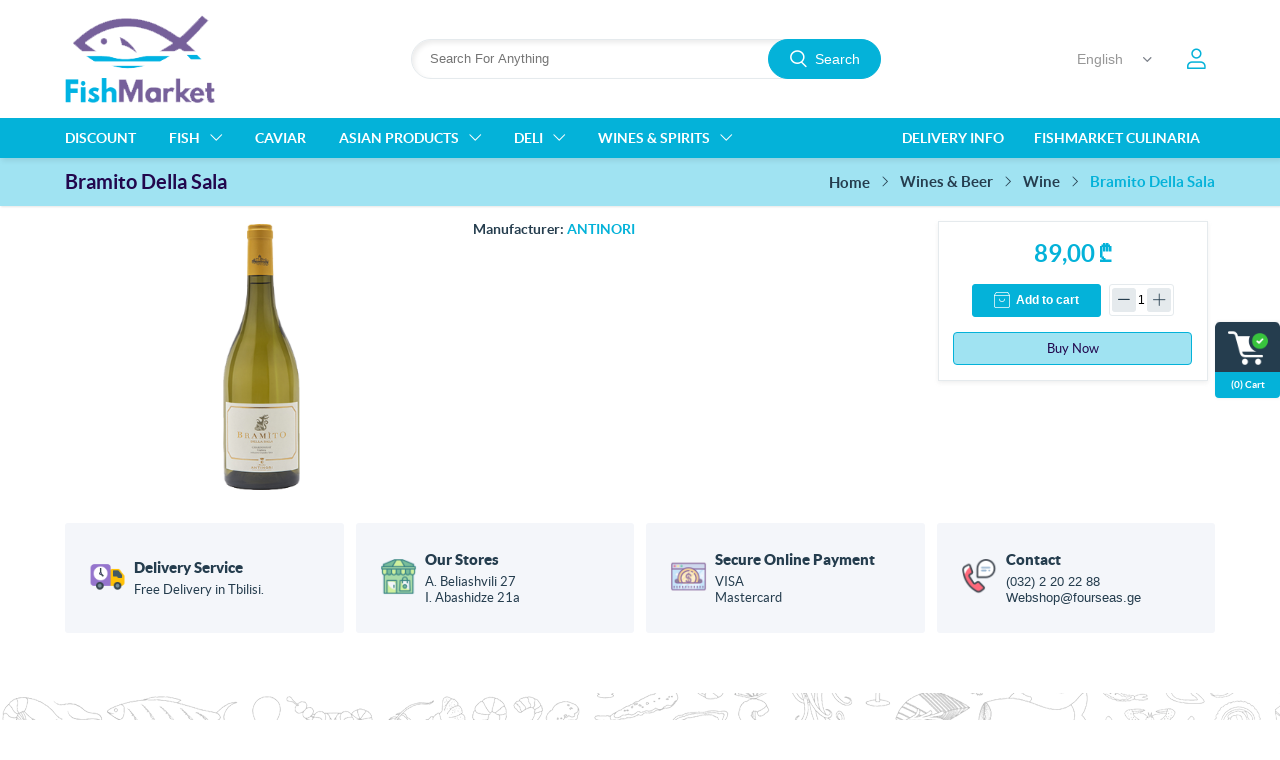

--- FILE ---
content_type: text/html; charset=utf-8
request_url: https://www.fishmarket.ge/en/bramito-2016
body_size: 12966
content:


<!DOCTYPE html>
<html lang="en" dir="ltr" class="html-product-details-page collumn-one-page smart-megamenu-active">
<head>
    <title>Fish Market - Bramito Della Sala</title>
    <meta http-equiv="Content-type" content="text/html;charset=UTF-8" />
    <meta name="description" content="&#x10E9;&#x10D5;&#x10D4;&#x10DC;&#x10D8; &#x10DD;&#x10DC;&#x10DA;&#x10D0;&#x10D8;&#x10DC; &#x10DB;&#x10D0;&#x10E6;&#x10D0;&#x10D6;&#x10D8;&#x10D0; &#x10EC;&#x10D0;&#x10E0;&#x10DB;&#x10DD;&#x10D2;&#x10D8;&#x10D3;&#x10D2;&#x10D4;&#x10DC;&#x10D7; &#x10D7;&#x10D4;&#x10D5;&#x10D6;&#x10D8;&#x10E1; &#x10D3;&#x10D0; &#x10D6;&#x10E6;&#x10D5;&#x10D8;&#x10E1; &#x10DE;&#x10E0;&#x10DD;&#x10D3;&#x10E3;&#x10E5;&#x10E2;&#x10D4;&#x10D1;&#x10D8;&#x10E1; &#x10E4;&#x10D0;&#x10E0;&#x10D7;&#x10DD; &#x10D0;&#x10E0;&#x10E9;&#x10D4;&#x10D5;&#x10D0;&#x10DC;&#x10E1;. &#x10E3;&#x10E4;&#x10D0;&#x10E1;&#x10DD; &#x10DB;&#x10D8;&#x10EC;&#x10DD;&#x10D3;&#x10D4;&#x10D1;&#x10D0; &#x10D7;&#x10D1;&#x10D8;&#x10DA;&#x10D8;&#x10E1;&#x10D8;&#x10E1; &#x10DB;&#x10D0;&#x10E1;&#x10E8;&#x10E2;&#x10D0;&#x10D1;&#x10D8;&#x10D7;." />
    <meta name="keywords" content="&#x10D7;&#x10D4;&#x10D5;&#x10D6;&#x10D8; / &#x10D6;&#x10E6;&#x10D5;&#x10D8;&#x10E1; &#x10DE;&#x10E0;&#x10DD;&#x10D3;&#x10E3;&#x10E5;&#x10E2;&#x10D4;&#x10D1;&#x10D8; / &#x10DD;&#x10E0;&#x10D0;&#x10D2;&#x10E3;&#x10DA;&#x10D8;" />
    <meta name="generator" content="nopCommerce" />
    <meta name="theme-color" content="#4caf50">
    <meta name="viewport" content="width=device-width, initial-scale=1 , user-scalable=no" />




    <!-- Global site tag (gtag.js) - Google Analytics -->
    
    

    <!-- Google Tag Manager -->
    
    <!-- End Google Tag Manager -->





    <meta property="og:type" content="product" />
<meta property="og:title" content="Bramito Della Sala" />
<meta property="og:description" content="" />
<meta property="og:image" content="https://www.fishmarket.ge/images/thumbs/0001049_bramito-della-sala_540.png" />
<meta property="og:image:url" content="https://www.fishmarket.ge/images/thumbs/0001049_bramito-della-sala_540.png" />
<meta property="og:url" content="https://www.fishmarket.ge/en/bramito-2016" />
<meta property="og:site_name" content="Fish Market" />
<meta property="twitter:card" content="summary" />
<meta property="twitter:site" content="Fish Market" />
<meta property="twitter:title" content="Bramito Della Sala" />
<meta property="twitter:description" content="" />
<meta property="twitter:image" content="https://www.fishmarket.ge/images/thumbs/0001049_bramito-della-sala_540.png" />
<meta property="twitter:url" content="https://www.fishmarket.ge/en/bramito-2016" />

    




    <link rel="stylesheet" type="text/css" href="/css/j8tpz1b0xdctmppq_d4c9a.styles.css?v=Wkt-OtL5T8_SQ1RTMOwIVHshRaA" /><link rel="stylesheet" type="text/css" href="/Themes/FreshLand/Content/css/styles.default-1.css?v=ACGrM-EcjOnB3la-h6prYce7SAI" />


    
    
    
    
    <link rel="apple-touch-icon" sizes="180x180" href="/icons/icons_0/apple-touch-icon.png">
<link rel="icon" type="image/png" sizes="32x32" href="/icons/icons_0/favicon-32x32.png">
<link rel="icon" type="image/png" sizes="16x16" href="/icons/icons_0/favicon-16x16.png">
<link rel="manifest" href="/icons/icons_0/site.webmanifest">
<link rel="mask-icon" href="/icons/icons_0/safari-pinned-tab.svg" color="#5bbad5">
<link rel="shortcut icon" href="/icons/icons_0/favicon.ico">
<meta name="msapplication-TileColor" content="#da532c">
<meta name="msapplication-config" content="/icons/icons_0/browserconfig.xml">
<meta name="theme-color" content="#ffffff">
    
    
    <!--Powered by nopCommerce - https://www.nopCommerce.com-->
    
    

<!-- Facebook Pixel Code -->

<noscript>
<img height="1" width="1" src="https://www.facebook.com/tr?id=922106584605664&ev=PageView&noscript=1"/>
</noscript>
<!-- End Facebook Pixel Code -->


</head>
<body>
<!-- Google Tag Manager (noscript) -->
<noscript><iframe src="https://www.googletagmanager.com/ns.html?id=GTM-W6LVRRD"
height="0" width="0" style="display:none;visibility:hidden"></iframe></noscript>
<!-- End Google Tag Manager (noscript) -->


    <input name="__RequestVerificationToken" type="hidden" value="CfDJ8PWr-v3i8FNArqNsnq7qaQYcGPrxgvbhUAlw2SEMOLacmWrVrcOQtmrfSiGecwbrmMk2yIq9XYcyva4o8oOK2ihI9IbDKs1MbQruy7Z-6_CmL243JRCztziBu35ZTmgGEK2l4iCk2mEjg9326yP875Q" />
    

<div class="ajax-loading-block-window" style="display: none">
</div>
<div id="dialog-notifications-success" title="Notification" style="display:none;">
</div>
<div id="dialog-notifications-error" title="Error" style="display:none;">
</div>
<div id="dialog-notifications-warning" title="Warning" style="display:none;">
</div>
<div id="bar-notification" class="bar-notification-container" data-close="Close">
</div>

<!--[if lte IE 8]>
    <div style="clear:both;height:59px;text-align:center;position:relative;">
        <a href="http://www.microsoft.com/windows/internet-explorer/default.aspx" target="_blank">
            <img src="/Themes/FreshLand/Content/images/ie_warning.jpg" height="42" width="820" alt="You are using an outdated browser. For a faster, safer browsing experience, upgrade for free today." />
        </a>
    </div>
<![endif]-->


<div class="header-wrapper">
<div class="header">
    
    
    <div class="header-upper">
        <div class="header-logo">
            <button type="button" class="mobile-nav-toggle">
                <span class="icon icon-nav"></span>
            </button>
            <a href="/">
    <img title="" alt="Fish Market" src="https://fishmarket.ge/images/thumbs/0000387.png">
</a>
        </div>

        <div class="header-right">
            <div class="header-selectors-wrapper">
                
                
                

    <div class="language-selector">
            <select id="customerlanguage" name="customerlanguage" onchange="setLocation(this.value);" aria-label="Languages selector"><option selected="selected" value="https://www.fishmarket.ge/en/changelanguage/1?returnUrl=%2Fen%2Fbramito-2016">English</option>
<option value="https://www.fishmarket.ge/en/changelanguage/2?returnUrl=%2Fen%2Fbramito-2016">Georgian</option>
</select>
    </div>

                
            </div>
            <div class="header-links-wrapper">
                <div class="header-links">
    <ul>
        
       
        
        <li class="user-dropdown dropdown">
                <a href="/en/login?returnUrl=%2Fen%2Fbramito-2016" class="ico-login">Log in</a>
            <ul class="login-dropdown-menu">
                        <li><a href="/en/register?returnUrl=%2Fen%2Fbramito-2016" class="ico-register">Register</a></li>
                    <li><a href="/en/login?returnUrl=%2Fen%2Fbramito-2016" class="ico-login">Log in</a></li>
            </ul>
        </li>
            <li id="topcartlink">
                <a href="/en/cart" class="ico-cart">
                    <span class="cart-label">Shopping cart</span>
                    <span class="cart-qty">(0) Cart <span>Header Quantity</span></span>
                </a>
            </li>
        
    </ul>
        
</div>


<div id="mobile-bottom-navigation">
    <ul>
        <li class="mobile-user-dropdown dropdown">
                <a href="/en/login?returnUrl=%2Fen%2Fbramito-2016" class="ico-login">Log in</a>
            <ul class="mobile-login-dropdown-menu">
                        <li><a href="/en/register?returnUrl=%2Fen%2Fbramito-2016" class="ico-register">Register</a></li>
                    <li><a href="/en/login?returnUrl=%2Fen%2Fbramito-2016" class="ico-login">Log in</a></li>
            </ul>
        </li>


        <li class="checkout-item">
            <a href="#" class="checkout-link">
                <span>Checkout</span>
            </a>
        </li>
            <li class="cart-item" id="topcartlink-mobile">
                <a href="/en/cart" class="ico-cart">
                    <span class="cart-label">Shopping cart</span>
                </a>
            </li>
        
    </ul>
</div>



            </div>
        </div>

        <div class="search-box store-search-box">
            <form method="get" id="small-search-box-form" action="/en/search">
        <input type="text" class="search-box-text" id="small-searchterms" autocomplete="off" name="q" placeholder="Search For Anything" aria-label="Search store" />
        <button type="submit" class="button-1 search-box-button">Search</button>
            
</form>
        </div>

    </div>
    
</div>

    <div class="header-menu">
        <div class="container">
            <div class="top-menu-wrap">
                <div class="megamenu-left">
                    

    <div class="mm-outer-wrapper grid-view">
        <div class="mobile-menu-trigger">
            <span></span>
        </div>
        <div class="menu-overlay"></div>
        <nav class="mm-navbar navbar">
            <div class="mobile-menu-head">
                <div class="mobile-menu-close">&times;</div>
            </div>
            <ul class="nav-menu nav-center">


    <li class="menu-normal">
        <a href="/en/%E1%83%A4%E1%83%90%E1%83%A1%E1%83%93%E1%83%90%E1%83%99%E1%83%9A%E1%83%94%E1%83%91%E1%83%90">
            <span class="category-name">
                Discount
            </span>
        </a>
    </li>






    <li class="has-children">
        <a href="/en/fresh-fish">
	<!--<a href="#">-->

            <span class="category-name">
                Fish
            </span>
        </a>
        <span class="sublist-toggle icon icon-flex-right-caret"></span>
        <ul class="sublist">
            <li class="parent-back-link">
                <span class="parent-link-name">
                    <span class="icon icon-flex-left-caret"></span>
                    Fish
                </span>
            </li>


    <li class="has-children">
        <a href="/en/white-fish">
	<!--<a href="#">-->

            <span class="category-name">
                Fresh Fish
            </span>
        </a>
        <span class="sublist-toggle icon icon-flex-right-caret"></span>
        <ul class="sublist">
            <li class="parent-back-link">
                <span class="parent-link-name">
                    <span class="icon icon-flex-left-caret"></span>
                    Fresh Fish
                </span>
            </li>


    <li class="menu-normal">
        <a href="/en/norwegian-salmon">
            <span class="category-name">
                Norwegian Salmon
            </span>
        </a>
    </li>






    <li class="menu-normal">
        <a href="/en/sea-bream-2">
            <span class="category-name">
                Sea Bream
            </span>
        </a>
    </li>






    <li class="menu-normal">
        <a href="/en/seabass-3">
            <span class="category-name">
                Seabass
            </span>
        </a>
    </li>






    <li class="menu-normal">
        <a href="/en/black-sea-fish">
            <span class="category-name">
                Black Sea Fish
            </span>
        </a>
    </li>






    <li class="menu-normal">
        <a href="/en/indian-ocean-fish">
            <span class="category-name">
                Indian Ocean Fish
            </span>
        </a>
    </li>






    <li class="menu-normal">
        <a href="/en/trout">
            <span class="category-name">
                Trout
            </span>
        </a>
    </li>






    <li class="menu-normal">
        <a href="/en/atlantic-fish">
            <span class="category-name">
                Atlantic Fish
            </span>
        </a>
    </li>






    <li class="menu-normal">
        <a href="/en/grilled-fish">
            <span class="category-name">
                Grilled Fish
            </span>
        </a>
    </li>






    <li class="menu-normal">
        <a href="/en/meagre-2">
            <span class="category-name">
                Meagre
            </span>
        </a>
    </li>




        </ul>
    </li>






    <li class="has-children">
        <a href="/en/%E1%83%92%E1%83%90%E1%83%A7%E1%83%98%E1%83%9C%E1%83%A3%E1%83%9A%E1%83%98-%E1%83%97%E1%83%94%E1%83%95%E1%83%96%E1%83%98">
	<!--<a href="#">-->

            <span class="category-name">
                Frozen Fish
            </span>
        </a>
        <span class="sublist-toggle icon icon-flex-right-caret"></span>
        <ul class="sublist">
            <li class="parent-back-link">
                <span class="parent-link-name">
                    <span class="icon icon-flex-left-caret"></span>
                    Frozen Fish
                </span>
            </li>


    <li class="menu-normal">
        <a href="/en/black-sea-salmon-2">
            <span class="category-name">
                Black Sea Salmon
            </span>
        </a>
    </li>






    <li class="menu-normal">
        <a href="/en/frozen-salmon">
            <span class="category-name">
                Frozen Salmon
            </span>
        </a>
    </li>






    <li class="menu-normal">
        <a href="/en/sturgeon">
            <span class="category-name">
                Sturgeon
            </span>
        </a>
    </li>






    <li class="menu-normal">
        <a href="/en/%E1%83%95%E1%83%98%E1%83%A0%E1%83%97%E1%83%94%E1%83%95%E1%83%96%E1%83%90">
            <span class="category-name">
                Cod
            </span>
        </a>
    </li>






    <li class="menu-normal">
        <a href="/en/%E1%83%97%E1%83%98%E1%83%9C%E1%83%A3%E1%83%A1%E1%83%98-3">
            <span class="category-name">
                Tuna
            </span>
        </a>
    </li>






    <li class="menu-normal">
        <a href="/en/%E1%83%A3%E1%83%9C%E1%83%90%E1%83%92%E1%83%98-2">
            <span class="category-name">
                Unagi
            </span>
        </a>
    </li>




        </ul>
    </li>






    <li class="has-children">
        <a href="/en/%E1%83%A8%E1%83%94%E1%83%91%E1%83%9D%E1%83%9A%E1%83%98%E1%83%9A%E1%83%98-%E1%83%97%E1%83%94%E1%83%95%E1%83%96%E1%83%98">
	<!--<a href="#">-->

            <span class="category-name">
                Smoked Fish
            </span>
        </a>
        <span class="sublist-toggle icon icon-flex-right-caret"></span>
        <ul class="sublist">
            <li class="parent-back-link">
                <span class="parent-link-name">
                    <span class="icon icon-flex-left-caret"></span>
                    Smoked Fish
                </span>
            </li>


    <li class="menu-normal">
        <a href="/en/%E1%83%9C%E1%83%9D%E1%83%A0%E1%83%95%E1%83%94%E1%83%92%E1%83%98%E1%83%A3%E1%83%9A%E1%83%98-%E1%83%9D%E1%83%A0%E1%83%90%E1%83%92%E1%83%A3%E1%83%9A%E1%83%98-2">
            <span class="category-name">
                Salmon
            </span>
        </a>
    </li>






    <li class="menu-normal">
        <a href="/en/beluga">
            <span class="category-name">
                Beluga
            </span>
        </a>
    </li>






    <li class="menu-normal">
        <a href="/en/smoked-halibut-2">
            <span class="category-name">
                Halibut
            </span>
        </a>
    </li>






    <li class="menu-normal">
        <a href="/en/%E1%83%93%E1%83%9D%E1%83%A0%E1%83%90%E1%83%93%E1%83%9D-2">
            <span class="category-name">
                Sea Bream
            </span>
        </a>
    </li>






    <li class="menu-normal">
        <a href="/en/%E1%83%A1%E1%83%98%E1%83%91%E1%83%90%E1%83%A1%E1%83%98-2">
            <span class="category-name">
                Seabass
            </span>
        </a>
    </li>






    <li class="menu-normal">
        <a href="/en/%E1%83%AE%E1%83%9B%E1%83%90%E1%83%9A%E1%83%97%E1%83%94%E1%83%95%E1%83%96%E1%83%90">
            <span class="category-name">
                Swordfish
            </span>
        </a>
    </li>






    <li class="menu-normal">
        <a href="/en/%E1%83%97%E1%83%98%E1%83%9C%E1%83%A3%E1%83%A1%E1%83%98-2">
            <span class="category-name">
                Tuna
            </span>
        </a>
    </li>




        </ul>
    </li>






    <li class="has-children">
        <a href="/en/sea-food">
	<!--<a href="#">-->

            <span class="category-name">
                Sea Food
            </span>
        </a>
        <span class="sublist-toggle icon icon-flex-right-caret"></span>
        <ul class="sublist">
            <li class="parent-back-link">
                <span class="parent-link-name">
                    <span class="icon icon-flex-left-caret"></span>
                    Sea Food
                </span>
            </li>


    <li class="menu-normal">
        <a href="/en/mussels">
            <span class="category-name">
                Mussels
            </span>
        </a>
    </li>






    <li class="menu-normal">
        <a href="/en/shrimps">
            <span class="category-name">
                Shrimps
            </span>
        </a>
    </li>






    <li class="menu-normal">
        <a href="/en/%E1%83%A0%E1%83%95%E1%83%90%E1%83%A4%E1%83%94%E1%83%AE%E1%83%90">
            <span class="category-name">
                Octopus
            </span>
        </a>
    </li>






    <li class="menu-normal">
        <a href="/en/squid">
            <span class="category-name">
                Squid
            </span>
        </a>
    </li>






    <li class="menu-normal">
        <a href="/en/%E1%83%9A%E1%83%9D%E1%83%91%E1%83%A1%E1%83%A2%E1%83%94%E1%83%A0%E1%83%98">
            <span class="category-name">
                Lobster
            </span>
        </a>
    </li>




        </ul>
    </li>




        </ul>
    </li>






    <li class="menu-normal">
        <a href="/en/caviar">
            <span class="category-name">
                Caviar
            </span>
        </a>
    </li>






    <li class="has-children">
        <a href="/en/asian-products">
	<!--<a href="#">-->

            <span class="category-name">
                Asian Products
            </span>
        </a>
        <span class="sublist-toggle icon icon-flex-right-caret"></span>
        <ul class="sublist">
            <li class="parent-back-link">
                <span class="parent-link-name">
                    <span class="icon icon-flex-left-caret"></span>
                    Asian Products
                </span>
            </li>


    <li class="menu-normal">
        <a href="/en/%E1%83%A1%E1%83%A3%E1%83%A8%E1%83%98%E1%83%A1-%E1%83%98%E1%83%9C%E1%83%92%E1%83%A0%E1%83%94%E1%83%93%E1%83%98%E1%83%94%E1%83%9C%E1%83%A2%E1%83%94%E1%83%91%E1%83%98">
            <span class="category-name">
                Sushi Ingredients
            </span>
        </a>
    </li>






    <li class="menu-normal">
        <a href="/en/%E1%83%A1%E1%83%9D%E1%83%A3%E1%83%A1%E1%83%94%E1%83%91%E1%83%98">
            <span class="category-name">
                Souces and Pastes
            </span>
        </a>
    </li>






    <li class="menu-normal">
        <a href="/en/noodles">
            <span class="category-name">
                Noodles and Others
            </span>
        </a>
    </li>




        </ul>
    </li>






    <li class="has-children">
        <a href="/en/deli">
	<!--<a href="#">-->

            <span class="category-name">
                Deli
            </span>
        </a>
        <span class="sublist-toggle icon icon-flex-right-caret"></span>
        <ul class="sublist">
            <li class="parent-back-link">
                <span class="parent-link-name">
                    <span class="icon icon-flex-left-caret"></span>
                    Deli
                </span>
            </li>


    <li class="menu-normal">
        <a href="/en/pasta">
            <span class="category-name">
                Pasta
            </span>
        </a>
    </li>






    <li class="menu-normal">
        <a href="/en/olive-oil">
            <span class="category-name">
                Olive Oil
            </span>
        </a>
    </li>






    <li class="menu-normal">
        <a href="/en/sauces">
            <span class="category-name">
                Canned Food
            </span>
        </a>
    </li>




        </ul>
    </li>






    <li class="has-children">
        <a href="/en/wines-spirits">
	<!--<a href="#">-->

            <span class="category-name">
                Wines &amp; Spirits
            </span>
        </a>
        <span class="sublist-toggle icon icon-flex-right-caret"></span>
        <ul class="sublist">
            <li class="parent-back-link">
                <span class="parent-link-name">
                    <span class="icon icon-flex-left-caret"></span>
                    Wines &amp; Spirits
                </span>
            </li>


    <li class="menu-normal">
        <a href="/en/wine">
            <span class="category-name">
                Wine
            </span>
        </a>
    </li>






    <li class="menu-normal">
        <a href="/en/spirits">
            <span class="category-name">
                Beer
            </span>
        </a>
    </li>




        </ul>
    </li>






    <li class="menu-topic">
        <a href="/fishmarket-culinaria-2">
            <span class="category-name">
                Fishmarket Culinaria
            </span>
        </a>
    </li>






    <li class="menu-topic">
        <a href="/delivery">
            <span class="category-name">
                Delivery Info
            </span>
        </a>
    </li>




            </ul>
        </nav>
    </div>



                </div>
                <div class="megamenu-right">
                    
                </div>
            </div>
           
        </div>
    </div>
</div>
<div class="master-wrapper-page">
    


    
    


    <div class="breadcrumb">
        <div class="container">
            <div class="page-title">
                <h1>
		   Bramito Della Sala
                </h1>
            </div>
            <ul itemscope itemtype="http://schema.org/BreadcrumbList">
                
                <li>
                    <span>
                        <a href="/">
                            <span>Home</span>
                        </a>
                    </span>
                    <span class="delimiter">/</span>
                </li>
                    <li itemprop="itemListElement" itemscope itemtype="http://schema.org/ListItem">
                        <a href="/en/wines-spirits" itemprop="item">
                            <span itemprop="name">Wines &amp; Beer</span>
                        </a>
                        <span class="delimiter">/</span>
                        <meta itemprop="position" content="1" />
                    </li>
                    <li itemprop="itemListElement" itemscope itemtype="http://schema.org/ListItem">
                        <a href="/en/wine" itemprop="item">
                            <span itemprop="name">Wine</span>
                        </a>
                        <span class="delimiter">/</span>
                        <meta itemprop="position" content="2" />
                    </li>

                <li itemprop="itemListElement" itemscope itemtype="http://schema.org/ListItem">
                    <strong class="current-item" itemprop="name">Bramito Della Sala</strong>
                    <span itemprop="item" itemscope itemtype="http://schema.org/Thing"
                          id="/en/bramito-2016">
                    </span>
                    <meta itemprop="position" content="3" />
                    
                </li>
            </ul>
        </div>
    </div>


    <div class="master-wrapper-content">
        

        <div class="master-column-wrapper">
            
<div class="center-1">
    
    


<!--product breadcrumb-->

<div class="page product-details-page">
    <div class="page-body">
        
        <form method="post" id="product-details-form" action="">




<!--Microdata-->
<div  itemscope itemtype="http://schema.org/Product">
    <meta itemprop="name" content="Bramito Della Sala"/>
    <meta itemprop="sku"/>
    <meta itemprop="gtin"/>
    <meta itemprop="mpn"/>
    <meta itemprop="description"/>
    <meta itemprop="image" content="https://www.fishmarket.ge/images/thumbs/0001049_bramito-della-sala_540.png"/>
        <div itemprop="brand" itemtype="https://schema.org/Brand" itemscope>
            <meta itemprop="name" content="ANTINORI" />
        </div>
    <div itemprop="offers" itemscope itemtype="http://schema.org/Offer">
        <meta itemprop="url" content="https://www.fishmarket.ge/en/bramito-2016"/>
        <meta itemprop="price" content="89.00"/>
        <meta itemprop="priceCurrency" content="GEL"/>
        <meta itemprop="priceValidUntil"/>
        <meta itemprop="availability" content="http://schema.org/OutOfStock" />
    </div>
</div>
            <div data-productid="167">
                <div class="product-essential">
                    
                    <div class="gallery">
                        <!--product pictures-->
                        

<div data-popup="#dialogForImgPopUp" style="float:left">
    <link rel="image_src" href="https://www.fishmarket.ge/images/thumbs/0001049_bramito-della-sala.png" />
    
<div class="offer-content product-ribbon">


</div>
    <a href="https://www.fishmarket.ge/images/thumbs/0001049_bramito-della-sala.png" class="cloud-zoom">
        <img alt="Picture of Bramito Della Sala" src="https://www.fishmarket.ge/images/thumbs/0001049_bramito-della-sala_540.png" title="Picture of Bramito Della Sala" style="height:auto; width:100%; border-width: 0px;" class="cloud-zoom-image cloud-zoom-image-size" width="400" id="main-product-img-lightbox-anchor-167" />
    </a>

    <div class="imgForMobile" id="dialogForImgPopUp">
        <img alt="" src="" />
    </div>
</div>




                        <!--product videos-->
                        

                    </div>
                    <div class="overview">
                        <div class="product-overview-content">
                            

                            
                            <!--product reviews-->
                            
                            <!--manufacturers-->
                            

    <div class="manufacturers">
            <span class="label">Manufacturer:</span>
        <span class="value">
                <a href="/en/antinori">ANTINORI</a>
        </span>
    </div>

                            <!--SKU, MAN, GTIN, vendor-->
                            

<div class="additional-details">
</div>

                            <!--sample download-->
                            

                            <!--attributes-->
                            <!--gift card-->

                            <!--rental info-->


                            
                        
                            
                        </div>
                        <div class="product-overview-pricing-cart">
                            <!--availability-->
                            

                            <!--price & add to cart & estimate shipping-->



    <div class="prices">
            <div class="product-price">
                <span  id="price-value-167" class="price-value-167" >
                    89,00 ₾
                </span>
            </div>
    </div>
    <div class="add-to-cart">
            <div class="add-to-cart-panel">
                
                    <button type="button" id="add-to-cart-button-167" class="button-1 add-to-cart-button" data-productid="167" onclick="AjaxCart.addproducttocart_details('/addproducttocart/details/167/1', '#product-details-form');return false;">Add to cart</button>
                <label class="qty-label" for="addtocart_167_EnteredQuantity">Qty:</label>
                    <div class="qty-input-wrap">
                        <button type="button" class="qty-btn qty-minus" value="-1">-</button>
                        <input id="product_enteredQuantity_167" class="qty-input" type="text" aria-label="Enter a quantity" data-val="true" data-val-required="The Qty field is required." name="addtocart_167.EnteredQuantity" value="1" />
                        <button type="button" class="qty-btn qty-plus" value="1">+</button>
                    </div>
                    
            </div>
        
    <div class="buynow-wrapper">
        <button type="button" class="button-2 buynow-btn" onclick="NopAdvanceCart.addproducttocart_details(167, '#product-details-form', true);return false;">Buy Now</button>
    </div>

<input name="productid" type="hidden" value="167" />


    </div>

                            <!--wishlist, compare, email a friend-->
                            <div class="overview-buttons">
                                
                                
                                
                                
                            </div>
                            

                            <!--delivery-->
                            
                        </div>
                        

                    </div>
                   
                    
                    

                </div>
                
                
                
            </div>
        <input name="__RequestVerificationToken" type="hidden" value="CfDJ8PWr-v3i8FNArqNsnq7qaQYcGPrxgvbhUAlw2SEMOLacmWrVrcOQtmrfSiGecwbrmMk2yIq9XYcyva4o8oOK2ihI9IbDKs1MbQruy7Z-6_CmL243JRCztziBu35ZTmgGEK2l4iCk2mEjg9326yP875Q" /></form>
        
    </div>
</div>
    
</div>

        </div>
        
    </div>
    



    <div class="shipping-types-wrapper">
        <div class="container">
            <div class="shipping-types row">
                    <div class="col-md-3 col-xs-3 col-3">
                        <div class="shipping-type">
                            <div class="shipping-type--icon"><img src="https://www.fishmarket.ge/images/thumbs/0001852_Delivery.png" alt="Picture of Delivery Service" title="Picture of Delivery Service" class="loading" data-was-processed="true"></div>
                            <div class="shipping-type--info">
                                    <h3 class="shipping-type--title">
                                        <a href="/delivery">Delivery Service</a>
                                    </h3>
                                <div class="shipping-type--desc"><div class="description">
<p><span style="font-size: 10pt;">Free Delivery in Tbilisi.</span></p>
</div></div>
                            </div>
                        </div>
                    </div>
                    <div class="col-md-3 col-xs-3 col-3">
                        <div class="shipping-type">
                            <div class="shipping-type--icon"><img src="https://www.fishmarket.ge/images/thumbs/0001854_Stores.png" alt="Picture of Our Stores" title="Picture of Our Stores" class="loading" data-was-processed="true"></div>
                            <div class="shipping-type--info">
                                    <h3 class="shipping-type--title">
                                        <a href="/contact-us">Our Stores</a>
                                    </h3>
                                <div class="shipping-type--desc"><div class="description">
<p><span style="font-size: 10pt;">A. Beliashvili 27<br />I. Abashidze 21a</span></p>
</div></div>
                            </div>
                        </div>
                    </div>
                    <div class="col-md-3 col-xs-3 col-3">
                        <div class="shipping-type">
                            <div class="shipping-type--icon"><img src="https://www.fishmarket.ge/images/thumbs/0001857_Payment.png" alt="Picture of Secure Online Payment" title="Picture of Secure Online Payment" class="loading" data-was-processed="true"></div>
                            <div class="shipping-type--info">
                                    <h3 class="shipping-type--title">
                                        <a href="/conditions-of-use">Secure Online Payment</a>
                                    </h3>
                                <div class="shipping-type--desc"><div class="description">
<p><span style="font-size: 10pt;">VISA<br /></span><span style="font-size: 10pt;">Mastercard</span></p>
</div></div>
                            </div>
                        </div>
                    </div>
                    <div class="col-md-3 col-xs-3 col-3">
                        <div class="shipping-type">
                            <div class="shipping-type--icon"><img src="https://www.fishmarket.ge/images/thumbs/0001855_Contact Us.png" alt="Picture of Contact" title="Picture of Contact" class="loading" data-was-processed="true"></div>
                            <div class="shipping-type--info">
                                    <h3 class="shipping-type--title">
                                        <a href="/contact-us">Contact</a>
                                    </h3>
                                <div class="shipping-type--desc"><p><span style="font-family: arial, helvetica, sans-serif; font-size: 10pt;">(032) 2 20 22 88</span></p>
<p><span style="font-family: arial, helvetica, sans-serif; font-size: 10pt;"><a href="mailto:Webshop@fourseas.ge">Webshop@fourseas.ge</a></span></p></div>
                            </div>
                        </div>
                    </div>
            </div>
        </div>
    </div>


<div class="footer">
    
    <div class="footer-bg">
        <div class="footer-bg-inner">
            <div class="footer-upper">
                <div class="footer-block follow-us">
                <div class="address-info">
                     <div class="title">
                            <strong>Contact us</strong>
                     </div>
                     <div class="contact-us-details">
                            <p><span style="font-family: arial, helvetica, sans-serif; font-size: 11pt;">(032) 2 20 22 88</span></p>
<p>&nbsp;</p>
<p><span style="font-family: arial, helvetica, sans-serif; font-size: 11pt;"><a href="mailto:Webshop@fourseas.ge">Webshop@fourseas.ge</a></span></p>
<p>&nbsp;</p>
<p>A. Beliashvilis 27, Tbilisi, 1059</p>
<p>&nbsp;</p>
<p>I. Abashidze 21a, Tbilisi, 0162</p>
                     </div>
                </div>
                    <div class="social">
                        <div class="title">
                            <strong>Follow us</strong>
                        </div>
                        <ul class="networks">
		<li class="facebook"><a href="http://www.facebook.com/FishmarketGeorgia" target="_blank" rel="noopener noreferrer">Facebook</a></li>
		<li class="instagram"><a href="https://www.instagram.com/fishmarket_tbilisi/" target="_blank" rel="noopener noreferrer">Instagram</a></li>
    

</ul>
                    </div>
                </div>
                <div class="footer-block information">
                    <div class="title plus">
                        <strong>Information</strong>
                    </div>
                    <ul class="list">
                            <li><a href="/en/who-we-are">Who We Are</a></li>
                            <li><a href="/en/shipping-returns">Shipping &amp; returns</a></li>
                            <li><a href="/en/privacy-notice">Privacy notice</a></li>
                            <li><a href="/en/conditions-of-use">Conditions of Use</a></li>
                            <li><a href="/en/contact-us">Contact us </a></li>
                    </ul>
                </div>
                <div class="footer-block customer-service">
                    <div class="title plus">
                        <strong>Customer service</strong>
                    </div>
                    <ul class="list">
                            <li><a href="/en/search">Search</a> </li>
                            <li><a href="/en/blog">Blog</a></li>
                            <li><a href="/en/recentlyviewedproducts">Recently viewed products</a></li>
                            <li><a href="/en/newproducts">New products</a></li>
                            <li><a href="/en/sustainability-2">Sustainability</a></li>
                            <li><a href="/en/our-process">Our Process</a></li>
                    </ul>
                </div>
                <div class="footer-block my-account">
                    <div class="title plus">
                        <strong>My account</strong>
                    </div>
                    <ul class="list">
                            <li><a href="/en/customer/info">My account</a></li>
                            <li><a href="/en/order/history">Orders</a></li>
                            <li><a href="/en/customer/addresses">Addresses</a></li>
                            <li><a href="/en/cart">Shopping cart</a></li>
                    </ul>
                </div>
            </div>
        </div>
    </div>
    <div class="footer-logo-bg">
        <div class="footer-logo-container">
                <div class="footer-cards">
                    <div class="footer-info">
                        <img src="https://www.fishmarket.ge/images/thumbs/0001747_0000015_0000004_footer-cards.png" alt="Supported cards" title="Supported cards" />
                    </div>
                </div>
        </div>
    </div>
    <div class="footer-lower-bg">
        <div class="footer-lower">
            <div class="footer-info">
                <span class="footer-disclaimer">Copyright &copy; 2026 Fish Market. All rights reserved.</span>
            </div>
            
        </div>
    </div>
    


    






<div class="qv-modal" id="qv-modal">
    <div class="loader">
        <div class="lds-ellipsis"><div></div><div></div><div></div><div></div></div>
    </div>
    <div class="qv-details"></div>
</div>
<button type="button" class="qvclick-button"></button>
































</div>


</div>





<div id="flyout-cart" class="flyout-cart">
    <div class="mini-shopping-cart">
        <button class="flyout-cart-toggle-button" type="button">
            <i class="icon icon-flex-right-caret"></i>
        </button>
        <button class="close-button close-cart" type="button">
            Close
        </button>
        <div class="count">
You have no items in your shopping cart.        </div>
    </div>
</div>


    <script type="text/javascript" src="/js/hlyqhuibdnre4hm1hn5giw.scripts.js?v=Qb0V2ECkDGQTmQYQjEem9p8XDBs"></script><script type="text/javascript" src="https://www.googletagmanager.com/gtag/js?id=UA-110409566-1"></script>

    <script type="text/javascript">
    $(document).ready(function () {
        $('.src-zoom-anchor').on({
            'click': function () {
                var aSrc = $(this).attr('href');
                var imgSrc = $(this).attr('data-halfimgurl');
                $('.cloud-zoom-image').attr('src', imgSrc);
                $('.cloud-zoom').attr('href', aSrc);
                $("a.cloud-zoom").data('zoom').destroy();
                initZoom();
            }
        });
        initZoom();
    });

    $(window).resize(function () {
        initZoom();
    });
</script>

<script type="text/javascript">
                        //when a customer clicks 'Enter' button we submit the "add to cart" button (if visible)
                        $(document).ready(function () {

                            $("#addtocart_167_EnteredQuantity").on("keydown", function (event) {
                                if (event.keyCode == 13) {
                                    $("#add-to-cart-button-167").trigger("click");
                                    return false;
                                }
                            });

                            $("#product_enteredQuantity_167").on("input propertychange paste", function () {
                                var data = {
                                    productId: 167,
                                    quantity: $('#product_enteredQuantity_167').val()
                                };
                                $(document).trigger({ type: "product_quantity_changed", changedData: data });
                            });
                        });
                    </script>

<script type="text/javascript">
    $(document).ready(function() {
        $('#add-to-cart-button-167').attr('onclick', "NopAdvanceCart.addproducttocart_details(167, '#product-details-form', false);return false;");
    });
</script>

<script type="text/javascript">
            $(document).ready(function () {
                $('.header').on('click', '#topcartlink a', function (e) {
                    e.preventDefault();
                    e.stopPropagation();
                    $('#flyout-cart').addClass('active');
                    $('html').addClass('flyout-cart-open');
                });
                $('.close-cart, .flyout-cart-toggle-button').on('click', function (e) {
                    e.stopPropagation();
                    $('#flyout-cart').removeClass('active');
                    $('html').removeClass('flyout-cart-open');
                });
                $('html,body').on('click', '#flyout-cart .mini-shopping-cart', function (e) {
                    e.stopPropagation();
                });
                $('html,body').on('click', function (e) {
                    $('#flyout-cart').removeClass('active');
                    $('html').removeClass('flyout-cart-open');
                });
              
            });
        </script>

<script type="text/javascript">
    window.addEventListener('DOMContentLoaded', function () {
        var elementToReplace = document.getElementById('mobile-bottom-navigation');
        document.body.appendChild(elementToReplace);
    });
</script>

<script type="text/javascript">
    var mobileDropdownDialog = $("#mobile-bottom-navigation  .mobile-login-dropdown-menu").dialog({
        autoOpen: false,
        modal: true,
        open: function (event, ui) {
            $("body").css("overflow","hidden");
            $('.ui-widget-overlay').on('click', function (e) {
                e.stopPropagation();
                mobileDropdownDialog.dialog('close');
            });
        },
        close: function (event, ui) {
            $("body").removeAttr("style");
        },
        classes: {
            "ui-dialog": "mobile-account-dropdown"
        },
        show: {
            effect: "fade",
            duration: 300
        },
        hide: {
            effect: "fade",
            duration: 300
        }
    });
    $(document).ready(function(){
        $("#mobile-bottom-navigation .mobile-user-dropdown > a").on("click", function (e) {
            e.stopPropagation();
            e.preventDefault();
            mobileDropdownDialog.dialog("open")
        })
        $("#topcartlink-mobile > a").on("click", function (e) {
            e.preventDefault();
            e.stopPropagation();
            $('#flyout-cart').addClass('active');
            $('html').addClass('flyout-cart-open');
        })
    })
</script>

<script type="text/javascript">
                $("#small-search-box-form").on("submit", function(event) {
                    if ($("#small-searchterms").val() == "") {
                        alert('Please enter some search keyword');
                        $("#small-searchterms").focus();
                        event.preventDefault();
                    }
                });
            </script>

<script type="text/javascript">

//$(document).ready(function() {
//function n(n) {
//        n.preventDefault();
//        n.stopPropagation()
//    }
//
// $(".nav-menu .has-children").on("click", function(i) {
//	const t = $(window).width();
//        t < 1200 && (n(i),
//        $(this).find(".sublist").addClass("show"));
//	return true;
//    });
//});
</script>

<script type="text/javascript">
        var localized_data = {
            AjaxCartFailure: "Failed to add the product. Please refresh the page and try one more time."
        };
        AjaxCart.init(false, '.header-links .cart-qty', '.header-links .wishlist-qty', '#flyout-cart', localized_data);
    </script>

<script type="text/javascript">
        new LazyLoad();
        $(document).ajaxStop(function () {
            new LazyLoad();
        });
        $(document).on('swiper_initialized', function () {
            new LazyLoad();
        });
    </script>

<script type="text/javascript">
    $(document).ready(function () {
        var localized_data = {};
        localized_data.AdvanceCartFailure = 'Failed to load data';

        NopAdvanceCart.init(true,
            '.product-item',
            '.header-links .cart-qty',
            '#flyout-cart',
            'https://www.fishmarket.ge/advancecart/AddProductToCart_Catalog/',
            'https://www.fishmarket.ge/advancecart/AddProductToCart_Details/',
            localized_data);

        initAdvanceCartPrimaryData();

        $(document).ajaxStop(function () {
            initAdvanceCartPrimaryData();
        });
        $(document).on('swiper_initialized', function () {
            initAdvanceCartPrimaryData();
        });


                NopAdvanceCart.getflyoutcart('https://www.fishmarket.ge/advancecart/GetFlyoutCart');
            });

    function initAdvanceCartPrimaryData() {
        $.each($('.product-item .button-1.add-to-cart-button'), function (i, val) {
            if (!$(this).data('advancecart')) {
                var productId = $(val).closest('.product-item').data('productid');
                $(this).attr('onclick', 'NopAdvanceCart.addproducttocart_catalog(' + productId + ', false, this); return false;');
                $(this).attr('data-advancecart', true);
            }
        });
    }

    function decreaseProductQty(btn) {
        var qtyInput = $(btn).siblings("input");
        var value = parseInt(qtyInput.val());

        if (value > 1) {
            qtyInput.val(value - 1);
        }
    }

    function increaseProductQty(btn) {
        var qtyInput = $(btn).siblings("input");
        var value = parseInt(qtyInput.val());
        qtyInput.val(value + 1);
    }

</script>

<script type="text/javascript">
    var position = 'inside';
    var cloudZoom = function (position) {
        $("a.cloud-zoom").imagesLoaded({
            done: function ($images) {
                var width = $(".cloud-zoom-image-size").width() * 1;
                var height = $(".cloud-zoom-image-size").height() * 1;
                $('.cloud-zoom').CloudZoom({
                    zoomWidth: width,
                    zoomHeight: height,
                    position: position,
                    tint: false,
                    tintOpacity: 0.50,
                    lensOpacity: 0.50,
                    softFocus: false,
                    smoothMove: 3,
                    showTitle: true,
                    titleOpacity: 0.50,
                    adjustX: 0,
                    adjustY: 0
                });
            }
        });
    }

    var initZoom = function () {
        if ($(window).width() <= 768) {
            cloudZoom('inside');
        }
        else {
            cloudZoom(position);
        }
    };
</script>

<script type="text/javascript">
    var quickviewdata = {};
    quickviewdata.QuickViewFailure = 'Failed to load quick view';

    $(document).ready(function () {
        QuickView.init(true, '/enquickview-product-details', '#qv-modal', '.qvclick-button', '.qv-modal .loader', quickviewdata);
        QuickView.render_quickview_button('Quick view');
    });

    $(document).on('ajaxSuccess', function () {
        QuickView.init(true, '/enquickview-product-details', '#qv-modal', '.qvclick-button', '.qv-modal .loader', quickviewdata);
        QuickView.render_quickview_button('Quick view');
    });

    $(window).on('resize', function () {
        if (/Android|webOS|iPhone|iPad|Mac|Macintosh|iPod|BlackBerry|IEMobile|Opera Mini/i.test(navigator.userAgent)) {
            $('.quick-view-btn').hide();
        }
    });
</script>

<script type="text/javascript">
    var carouseldata = {};
    carouseldata.CarouselFailure = 'Failed to load carousel content.';

    $(document).ready(function () {
        SmartCarousel.init('/enload_smartcarousel_details', '.carousel-container', '.carousel-container .loader', carouseldata);
    });
</script>

<script type="text/javascript">
    $('[data-countdown]').each(function () {
        var $this = $(this), finalDate = $(this).data('countdown');
        var date = new Date(finalDate)
        $this.countdown(date.getTime(), function (event) {
            $this.html(event.strftime(''
                + '<span class="count day"><span>%D</span> Days</span>'
                + '<span class="count hours"><span>%H</span> Hours </span>'
                + '<span class="count min"><span>%M</span> Minutes </span>'
                + '<span class="count sec"><span>%S</span> Seconds</span>'));
        });
    });
</script>

<script type="text/javascript">
    var carouseldata = {};
    carouseldata.CarouselFailure = 'Failed to load carousel content.';

    $(document).ready(function () {
        SmartDealCarousel.init('/enload_smartdealcarousel_details', '.deal-carousel-container', '.deal-carousel-container .loader', carouseldata);
    });
</script>

<script type="text/javascript">
    $(document).on('click', 'li[data-tab-item-id]', function () {
        var elem = $(this);
        var tabItemId = elem.data("tab-item-id");

        if (elem.data("loaded")) {
            return;
        }

        $.ajax({
            cache: false,
            type: 'POST',
            data: { productTabItemId: tabItemId },
            url: '/enload_smartproducttabitem_details',
            success: function (response) {
                elem.attr("data-loaded", true);
                $('#tab-item-' + tabItemId).html(response.html);
            },
            error: function (response) {
            
            }
        });
    });
</script>

<script type="text/javascript">
    var producttabdata = {};
    producttabdata.ProductTabFailure = 'Failed to load product tab content.';

    $(document).ready(function () {
        SmartProductTab.init('/enload_smartproducttab_details', '.product-tab-container', '.product-tab-container .loader', producttabdata);
    });
</script>

<script type="text/javascript">
    var sliderdata = {};
    sliderdata.SliderFailure = 'Failed to load carousel content.';

    $(document).ready(function () {
        SmartSlider.init('/en/load_slider_details', '.slider-container', '.slider-container .loader', carouseldata);
    });
</script>

<script type="text/javascript">
    $(document).ready(function () {
        $('.footer-block .title').on('click', function () {
            var e = window, a = 'inner';
            if (!('innerWidth' in window)) {
                a = 'client';
                e = document.documentElement || document.body;
            }
            var result = { width: e[a + 'Width'], height: e[a + 'Height'] };
            if (result.width < 769) {
                $(this).siblings('.list').slideToggle('slow');
            }
            $(this).toggleClass("plus minus");
        });
    });
</script>

<script type="text/javascript">
    $(document).ready(function () {
        $('.block .title').on('click', function () {
            var e = window, a = 'inner';
            if (!('innerWidth' in window)) {
                a = 'client';
                e = document.documentElement || document.body;
            }
            var result = { width: e[a + 'Width'], height: e[a + 'Height'] };
            if (result.width < 1001) {
                $(this).siblings('.listbox').slideToggle('slow');
            }
        });
    });
</script>

<script type="text/javascript">
    (function(c,l,a,r,i,t,y){
        c[a]=c[a]||function(){(c[a].q=c[a].q||[]).push(arguments)};
        t=l.createElement(r);t.async=1;t.src="https://www.clarity.ms/tag/"+i;
        y=l.getElementsByTagName(r)[0];y.parentNode.insertBefore(t,y);
    })(window, document, "clarity", "script", "5rrr3krop4");
</script>

<script type="text/javascript">
  	window.dataLayer = window.dataLayer || [];
  	function gtag(){dataLayer.push(arguments);}
	gtag('js', new Date());

	gtag('config', 'UA-110409566-1');
    </script>

<script type="text/javascript">(function(w,d,s,l,i){w[l]=w[l]||[];w[l].push({'gtm.start':
    new Date().getTime(),event:'gtm.js'});var f=d.getElementsByTagName(s)[0],
    j=d.createElement(s),dl=l!='dataLayer'?'&l='+l:'';j.async=true;j.src=
    'https://www.googletagmanager.com/gtm.js?id='+i+dl;f.parentNode.insertBefore(j,f);
    })(window,document,'script','dataLayer','GTM-W6LVRRD');</script>

<script type="text/javascript">
    
    function ProductToolTip(thisButton, tippyContent) {
        tippy(thisButton, {
            content: tippyContent,
            placement: 'left',
        });
    }
</script>

<script type="text/javascript">
	!function(f,b,e,v,n,t,s)
		{if(f.fbq)return;n=f.fbq=function(){n.callMethod?
			n.callMethod.apply(n,arguments):n.queue.push(arguments)};
			if(!f._fbq)f._fbq=n;n.push=n;n.loaded=!0;n.version='2.0';
			n.queue=[];t=b.createElement(e);t.async=!0;
			t.src=v;s=b.getElementsByTagName(e)[0];
			s.parentNode.insertBefore(t,s)}(window,document,'script',
			'https://connect.facebook.net/en_US/fbevents.js');
			fbq('init', '922106584605664'); 
			fbq('track', 'PageView');
</script>


    
    
</body>
</html>


--- FILE ---
content_type: text/css; charset=UTF-8
request_url: https://www.fishmarket.ge/css/j8tpz1b0xdctmppq_d4c9a.styles.css?v=Wkt-OtL5T8_SQ1RTMOwIVHshRaA
body_size: 62168
content:
/*! jQuery UI - v1.13.2 - 2022-07-14
* http://jqueryui.com
* Includes: core.css, accordion.css, autocomplete.css, menu.css, button.css, controlgroup.css, checkboxradio.css, datepicker.css, dialog.css, draggable.css, resizable.css, progressbar.css, selectable.css, selectmenu.css, slider.css, sortable.css, spinner.css, tabs.css, tooltip.css, theme.css
* To view and modify this theme, visit http://jqueryui.com/themeroller/?bgShadowXPos=&bgOverlayXPos=&bgErrorXPos=&bgHighlightXPos=&bgContentXPos=&bgHeaderXPos=&bgActiveXPos=&bgHoverXPos=&bgDefaultXPos=&bgShadowYPos=&bgOverlayYPos=&bgErrorYPos=&bgHighlightYPos=&bgContentYPos=&bgHeaderYPos=&bgActiveYPos=&bgHoverYPos=&bgDefaultYPos=&bgShadowRepeat=&bgOverlayRepeat=&bgErrorRepeat=&bgHighlightRepeat=&bgContentRepeat=&bgHeaderRepeat=&bgActiveRepeat=&bgHoverRepeat=&bgDefaultRepeat=&iconsHover=url(../lib_npm/jquery-ui-dist/"images/ui-icons_555555_256x240.png")&iconsHighlight=url(../lib_npm/jquery-ui-dist/"images/ui-icons_777620_256x240.png")&iconsHeader=url(../lib_npm/jquery-ui-dist/"images/ui-icons_444444_256x240.png")&iconsError=url(../lib_npm/jquery-ui-dist/"images/ui-icons_cc0000_256x240.png")&iconsDefault=url(../lib_npm/jquery-ui-dist/"images/ui-icons_777777_256x240.png")&iconsContent=url(../lib_npm/jquery-ui-dist/"images/ui-icons_444444_256x240.png")&iconsActive=url(../lib_npm/jquery-ui-dist/"images/ui-icons_ffffff_256x240.png")&bgImgUrlShadow=&bgImgUrlOverlay=&bgImgUrlHover=&bgImgUrlHighlight=&bgImgUrlHeader=&bgImgUrlError=&bgImgUrlDefault=&bgImgUrlContent=&bgImgUrlActive=&opacityFilterShadow=Alpha(Opacity%3D30)&opacityFilterOverlay=Alpha(Opacity%3D30)&opacityShadowPerc=30&opacityOverlayPerc=30&iconColorHover=%23555555&iconColorHighlight=%23777620&iconColorHeader=%23444444&iconColorError=%23cc0000&iconColorDefault=%23777777&iconColorContent=%23444444&iconColorActive=%23ffffff&bgImgOpacityShadow=0&bgImgOpacityOverlay=0&bgImgOpacityError=95&bgImgOpacityHighlight=55&bgImgOpacityContent=75&bgImgOpacityHeader=75&bgImgOpacityActive=65&bgImgOpacityHover=75&bgImgOpacityDefault=75&bgTextureShadow=flat&bgTextureOverlay=flat&bgTextureError=flat&bgTextureHighlight=flat&bgTextureContent=flat&bgTextureHeader=flat&bgTextureActive=flat&bgTextureHover=flat&bgTextureDefault=flat&cornerRadius=3px&fwDefault=normal&ffDefault=Arial%2CHelvetica%2Csans-serif&fsDefault=1em&cornerRadiusShadow=8px&thicknessShadow=5px&offsetLeftShadow=0px&offsetTopShadow=0px&opacityShadow=.3&bgColorShadow=%23666666&opacityOverlay=.3&bgColorOverlay=%23aaaaaa&fcError=%235f3f3f&borderColorError=%23f1a899&bgColorError=%23fddfdf&fcHighlight=%23777620&borderColorHighlight=%23dad55e&bgColorHighlight=%23fffa90&fcContent=%23333333&borderColorContent=%23dddddd&bgColorContent=%23ffffff&fcHeader=%23333333&borderColorHeader=%23dddddd&bgColorHeader=%23e9e9e9&fcActive=%23ffffff&borderColorActive=%23003eff&bgColorActive=%23007fff&fcHover=%232b2b2b&borderColorHover=%23cccccc&bgColorHover=%23ededed&fcDefault=%23454545&borderColorDefault=%23c5c5c5&bgColorDefault=%23f6f6f6
* Copyright jQuery Foundation and other contributors; Licensed MIT */
.ui-helper-hidden{display:none}.ui-helper-hidden-accessible{border:0;clip:rect(0 0 0 0);height:1px;margin:-1px;overflow:hidden;padding:0;position:absolute;width:1px}.ui-helper-reset{margin:0;padding:0;border:0;outline:0;line-height:1.3;text-decoration:none;font-size:100%;list-style:none}.ui-helper-clearfix:before,.ui-helper-clearfix:after{content:"";display:table;border-collapse:collapse}.ui-helper-clearfix:after{clear:both}.ui-helper-zfix{width:100%;height:100%;top:0;left:0;position:absolute;opacity:0;-ms-filter:"alpha(opacity=0)"}.ui-front{z-index:100}.ui-state-disabled{cursor:default!important;pointer-events:none}.ui-icon{display:inline-block;vertical-align:middle;margin-top:-.25em;position:relative;text-indent:-99999px;overflow:hidden;background-repeat:no-repeat}.ui-widget-icon-block{left:50%;margin-left:-8px;display:block}.ui-widget-overlay{position:fixed;top:0;left:0;width:100%;height:100%}.ui-accordion .ui-accordion-header{display:block;cursor:pointer;position:relative;margin:2px 0 0 0;padding:.5em .5em .5em .7em;font-size:100%}.ui-accordion .ui-accordion-content{padding:1em 2.2em;border-top:0;overflow:auto}.ui-autocomplete{position:absolute;top:0;left:0;cursor:default}.ui-menu{list-style:none;padding:0;margin:0;display:block;outline:0}.ui-menu .ui-menu{position:absolute}.ui-menu .ui-menu-item{margin:0;cursor:pointer;list-style-image:url("[data-uri]")}.ui-menu .ui-menu-item-wrapper{position:relative;padding:3px 1em 3px .4em}.ui-menu .ui-menu-divider{margin:5px 0;height:0;font-size:0;line-height:0;border-width:1px 0 0 0}.ui-menu .ui-state-focus,.ui-menu .ui-state-active{margin:-1px}.ui-menu-icons{position:relative}.ui-menu-icons .ui-menu-item-wrapper{padding-left:2em}.ui-menu .ui-icon{position:absolute;top:0;bottom:0;left:.2em;margin:auto 0}.ui-menu .ui-menu-icon{left:auto;right:0}.ui-button{padding:.4em 1em;display:inline-block;position:relative;line-height:normal;margin-right:.1em;cursor:pointer;vertical-align:middle;text-align:center;-webkit-user-select:none;-moz-user-select:none;-ms-user-select:none;user-select:none;overflow:visible}.ui-button,.ui-button:link,.ui-button:visited,.ui-button:hover,.ui-button:active{text-decoration:none}.ui-button-icon-only{width:2em;box-sizing:border-box;text-indent:-9999px;white-space:nowrap}input.ui-button.ui-button-icon-only{text-indent:0}.ui-button-icon-only .ui-icon{position:absolute;top:50%;left:50%;margin-top:-8px;margin-left:-8px}.ui-button.ui-icon-notext .ui-icon{padding:0;width:2.1em;height:2.1em;text-indent:-9999px;white-space:nowrap}input.ui-button.ui-icon-notext .ui-icon{width:auto;height:auto;text-indent:0;white-space:normal;padding:.4em 1em}input.ui-button::-moz-focus-inner,button.ui-button::-moz-focus-inner{border:0;padding:0}.ui-controlgroup{vertical-align:middle;display:inline-block}.ui-controlgroup>.ui-controlgroup-item{float:left;margin-left:0;margin-right:0}.ui-controlgroup>.ui-controlgroup-item:focus,.ui-controlgroup>.ui-controlgroup-item.ui-visual-focus{z-index:9999}.ui-controlgroup-vertical>.ui-controlgroup-item{display:block;float:none;width:100%;margin-top:0;margin-bottom:0;text-align:left}.ui-controlgroup-vertical .ui-controlgroup-item{box-sizing:border-box}.ui-controlgroup .ui-controlgroup-label{padding:.4em 1em}.ui-controlgroup .ui-controlgroup-label span{font-size:80%}.ui-controlgroup-horizontal .ui-controlgroup-label+.ui-controlgroup-item{border-left:0}.ui-controlgroup-vertical .ui-controlgroup-label+.ui-controlgroup-item{border-top:0}.ui-controlgroup-horizontal .ui-controlgroup-label.ui-widget-content{border-right:0}.ui-controlgroup-vertical .ui-controlgroup-label.ui-widget-content{border-bottom:0}.ui-controlgroup-vertical .ui-spinner-input{width:75%;width:calc(100% - 2.4em)}.ui-controlgroup-vertical .ui-spinner .ui-spinner-up{border-top-style:solid}.ui-checkboxradio-label .ui-icon-background{box-shadow:inset 1px 1px 1px #ccc;border-radius:.12em;border:0}.ui-checkboxradio-radio-label .ui-icon-background{width:16px;height:16px;border-radius:1em;overflow:visible;border:0}.ui-checkboxradio-radio-label.ui-checkboxradio-checked .ui-icon,.ui-checkboxradio-radio-label.ui-checkboxradio-checked:hover .ui-icon{background-image:none;width:8px;height:8px;border-width:4px;border-style:solid}.ui-checkboxradio-disabled{pointer-events:none}.ui-datepicker{width:17em;padding:.2em .2em 0;display:none}.ui-datepicker .ui-datepicker-header{position:relative;padding:.2em 0}.ui-datepicker .ui-datepicker-prev,.ui-datepicker .ui-datepicker-next{position:absolute;top:2px;width:1.8em;height:1.8em}.ui-datepicker .ui-datepicker-prev-hover,.ui-datepicker .ui-datepicker-next-hover{top:1px}.ui-datepicker .ui-datepicker-prev{left:2px}.ui-datepicker .ui-datepicker-next{right:2px}.ui-datepicker .ui-datepicker-prev-hover{left:1px}.ui-datepicker .ui-datepicker-next-hover{right:1px}.ui-datepicker .ui-datepicker-prev span,.ui-datepicker .ui-datepicker-next span{display:block;position:absolute;left:50%;margin-left:-8px;top:50%;margin-top:-8px}.ui-datepicker .ui-datepicker-title{margin:0 2.3em;line-height:1.8em;text-align:center}.ui-datepicker .ui-datepicker-title select{font-size:1em;margin:1px 0}.ui-datepicker select.ui-datepicker-month,.ui-datepicker select.ui-datepicker-year{width:45%}.ui-datepicker table{width:100%;font-size:.9em;border-collapse:collapse;margin:0 0 .4em}.ui-datepicker th{padding:.7em .3em;text-align:center;font-weight:bold;border:0}.ui-datepicker td{border:0;padding:1px}.ui-datepicker td span,.ui-datepicker td a{display:block;padding:.2em;text-align:right;text-decoration:none}.ui-datepicker .ui-datepicker-buttonpane{background-image:none;margin:.7em 0 0 0;padding:0 .2em;border-left:0;border-right:0;border-bottom:0}.ui-datepicker .ui-datepicker-buttonpane button{float:right;margin:.5em .2em .4em;cursor:pointer;padding:.2em .6em .3em .6em;width:auto;overflow:visible}.ui-datepicker .ui-datepicker-buttonpane button.ui-datepicker-current{float:left}.ui-datepicker.ui-datepicker-multi{width:auto}.ui-datepicker-multi .ui-datepicker-group{float:left}.ui-datepicker-multi .ui-datepicker-group table{width:95%;margin:0 auto .4em}.ui-datepicker-multi-2 .ui-datepicker-group{width:50%}.ui-datepicker-multi-3 .ui-datepicker-group{width:33.3%}.ui-datepicker-multi-4 .ui-datepicker-group{width:25%}.ui-datepicker-multi .ui-datepicker-group-last .ui-datepicker-header,.ui-datepicker-multi .ui-datepicker-group-middle .ui-datepicker-header{border-left-width:0}.ui-datepicker-multi .ui-datepicker-buttonpane{clear:left}.ui-datepicker-row-break{clear:both;width:100%;font-size:0}.ui-datepicker-rtl{direction:rtl}.ui-datepicker-rtl .ui-datepicker-prev{right:2px;left:auto}.ui-datepicker-rtl .ui-datepicker-next{left:2px;right:auto}.ui-datepicker-rtl .ui-datepicker-prev:hover{right:1px;left:auto}.ui-datepicker-rtl .ui-datepicker-next:hover{left:1px;right:auto}.ui-datepicker-rtl .ui-datepicker-buttonpane{clear:right}.ui-datepicker-rtl .ui-datepicker-buttonpane button{float:left}.ui-datepicker-rtl .ui-datepicker-buttonpane button.ui-datepicker-current,.ui-datepicker-rtl .ui-datepicker-group{float:right}.ui-datepicker-rtl .ui-datepicker-group-last .ui-datepicker-header,.ui-datepicker-rtl .ui-datepicker-group-middle .ui-datepicker-header{border-right-width:0;border-left-width:1px}.ui-datepicker .ui-icon{display:block;text-indent:-99999px;overflow:hidden;background-repeat:no-repeat;left:.5em;top:.3em}.ui-dialog{position:absolute;top:0;left:0;padding:.2em;outline:0}.ui-dialog .ui-dialog-titlebar{padding:.4em 1em;position:relative}.ui-dialog .ui-dialog-title{float:left;margin:.1em 0;white-space:nowrap;width:90%;overflow:hidden;text-overflow:ellipsis}.ui-dialog .ui-dialog-titlebar-close{position:absolute;right:.3em;top:50%;width:20px;margin:-10px 0 0 0;padding:1px;height:20px}.ui-dialog .ui-dialog-content{position:relative;border:0;padding:.5em 1em;background:none;overflow:auto}.ui-dialog .ui-dialog-buttonpane{text-align:left;border-width:1px 0 0 0;background-image:none;margin-top:.5em;padding:.3em 1em .5em .4em}.ui-dialog .ui-dialog-buttonpane .ui-dialog-buttonset{float:right}.ui-dialog .ui-dialog-buttonpane button{margin:.5em .4em .5em 0;cursor:pointer}.ui-dialog .ui-resizable-n{height:2px;top:0}.ui-dialog .ui-resizable-e{width:2px;right:0}.ui-dialog .ui-resizable-s{height:2px;bottom:0}.ui-dialog .ui-resizable-w{width:2px;left:0}.ui-dialog .ui-resizable-se,.ui-dialog .ui-resizable-sw,.ui-dialog .ui-resizable-ne,.ui-dialog .ui-resizable-nw{width:7px;height:7px}.ui-dialog .ui-resizable-se{right:0;bottom:0}.ui-dialog .ui-resizable-sw{left:0;bottom:0}.ui-dialog .ui-resizable-ne{right:0;top:0}.ui-dialog .ui-resizable-nw{left:0;top:0}.ui-draggable .ui-dialog-titlebar{cursor:move}.ui-draggable-handle{-ms-touch-action:none;touch-action:none}.ui-resizable{position:relative}.ui-resizable-handle{position:absolute;font-size:.1px;display:block;-ms-touch-action:none;touch-action:none}.ui-resizable-disabled .ui-resizable-handle,.ui-resizable-autohide .ui-resizable-handle{display:none}.ui-resizable-n{cursor:n-resize;height:7px;width:100%;top:-5px;left:0}.ui-resizable-s{cursor:s-resize;height:7px;width:100%;bottom:-5px;left:0}.ui-resizable-e{cursor:e-resize;width:7px;right:-5px;top:0;height:100%}.ui-resizable-w{cursor:w-resize;width:7px;left:-5px;top:0;height:100%}.ui-resizable-se{cursor:se-resize;width:12px;height:12px;right:1px;bottom:1px}.ui-resizable-sw{cursor:sw-resize;width:9px;height:9px;left:-5px;bottom:-5px}.ui-resizable-nw{cursor:nw-resize;width:9px;height:9px;left:-5px;top:-5px}.ui-resizable-ne{cursor:ne-resize;width:9px;height:9px;right:-5px;top:-5px}.ui-progressbar{height:2em;text-align:left;overflow:hidden}.ui-progressbar .ui-progressbar-value{margin:-1px;height:100%}.ui-progressbar .ui-progressbar-overlay{background:url("[data-uri]");height:100%;-ms-filter:"alpha(opacity=25)";opacity:.25}.ui-progressbar-indeterminate .ui-progressbar-value{background-image:none}.ui-selectable{-ms-touch-action:none;touch-action:none}.ui-selectable-helper{position:absolute;z-index:100;border:1px dotted #000}.ui-selectmenu-menu{padding:0;margin:0;position:absolute;top:0;left:0;display:none}.ui-selectmenu-menu .ui-menu{overflow:auto;overflow-x:hidden;padding-bottom:1px}.ui-selectmenu-menu .ui-menu .ui-selectmenu-optgroup{font-size:1em;font-weight:bold;line-height:1.5;padding:2px .4em;margin:.5em 0 0 0;height:auto;border:0}.ui-selectmenu-open{display:block}.ui-selectmenu-text{display:block;margin-right:20px;overflow:hidden;text-overflow:ellipsis}.ui-selectmenu-button.ui-button{text-align:left;white-space:nowrap;width:14em}.ui-selectmenu-icon.ui-icon{float:right;margin-top:0}.ui-slider{position:relative;text-align:left}.ui-slider .ui-slider-handle{position:absolute;z-index:2;width:1.2em;height:1.2em;cursor:pointer;-ms-touch-action:none;touch-action:none}.ui-slider .ui-slider-range{position:absolute;z-index:1;font-size:.7em;display:block;border:0;background-position:0 0}.ui-slider.ui-state-disabled .ui-slider-handle,.ui-slider.ui-state-disabled .ui-slider-range{filter:inherit}.ui-slider-horizontal{height:.8em}.ui-slider-horizontal .ui-slider-handle{top:-.3em;margin-left:-.6em}.ui-slider-horizontal .ui-slider-range{top:0;height:100%}.ui-slider-horizontal .ui-slider-range-min{left:0}.ui-slider-horizontal .ui-slider-range-max{right:0}.ui-slider-vertical{width:.8em;height:100px}.ui-slider-vertical .ui-slider-handle{left:-.3em;margin-left:0;margin-bottom:-.6em}.ui-slider-vertical .ui-slider-range{left:0;width:100%}.ui-slider-vertical .ui-slider-range-min{bottom:0}.ui-slider-vertical .ui-slider-range-max{top:0}.ui-sortable-handle{-ms-touch-action:none;touch-action:none}.ui-spinner{position:relative;display:inline-block;overflow:hidden;padding:0;vertical-align:middle}.ui-spinner-input{border:0;background:none;color:inherit;padding:.222em 0;margin:.2em 0;vertical-align:middle;margin-left:.4em;margin-right:2em}.ui-spinner-button{width:1.6em;height:50%;font-size:.5em;padding:0;margin:0;text-align:center;position:absolute;cursor:default;display:block;overflow:hidden;right:0}.ui-spinner a.ui-spinner-button{border-top-style:none;border-bottom-style:none;border-right-style:none}.ui-spinner-up{top:0}.ui-spinner-down{bottom:0}.ui-tabs{position:relative;padding:.2em}.ui-tabs .ui-tabs-nav{margin:0;padding:.2em .2em 0}.ui-tabs .ui-tabs-nav li{list-style:none;float:left;position:relative;top:0;margin:1px .2em 0 0;border-bottom-width:0;padding:0;white-space:nowrap}.ui-tabs .ui-tabs-nav .ui-tabs-anchor{float:left;padding:.5em 1em;text-decoration:none}.ui-tabs .ui-tabs-nav li.ui-tabs-active{margin-bottom:-1px;padding-bottom:1px}.ui-tabs .ui-tabs-nav li.ui-tabs-active .ui-tabs-anchor,.ui-tabs .ui-tabs-nav li.ui-state-disabled .ui-tabs-anchor,.ui-tabs .ui-tabs-nav li.ui-tabs-loading .ui-tabs-anchor{cursor:text}.ui-tabs-collapsible .ui-tabs-nav li.ui-tabs-active .ui-tabs-anchor{cursor:pointer}.ui-tabs .ui-tabs-panel{display:block;border-width:0;padding:1em 1.4em;background:none}.ui-tooltip{padding:8px;position:absolute;z-index:9999;max-width:300px}body .ui-tooltip{border-width:2px}.ui-widget{font-family:Arial,Helvetica,sans-serif;font-size:1em}.ui-widget .ui-widget{font-size:1em}.ui-widget input,.ui-widget select,.ui-widget textarea,.ui-widget button{font-family:Arial,Helvetica,sans-serif;font-size:1em}.ui-widget.ui-widget-content{border:1px solid #c5c5c5}.ui-widget-content{border:1px solid #ddd;background:#fff;color:#333}.ui-widget-content a{color:#333}.ui-widget-header{border:1px solid #ddd;background:#e9e9e9;color:#333;font-weight:bold}.ui-widget-header a{color:#333}.ui-state-default,.ui-widget-content .ui-state-default,.ui-widget-header .ui-state-default,.ui-button,html .ui-button.ui-state-disabled:hover,html .ui-button.ui-state-disabled:active{border:1px solid #c5c5c5;background:#f6f6f6;font-weight:normal;color:#454545}.ui-state-default a,.ui-state-default a:link,.ui-state-default a:visited,a.ui-button,a:link.ui-button,a:visited.ui-button,.ui-button{color:#454545;text-decoration:none}.ui-state-hover,.ui-widget-content .ui-state-hover,.ui-widget-header .ui-state-hover,.ui-state-focus,.ui-widget-content .ui-state-focus,.ui-widget-header .ui-state-focus,.ui-button:hover,.ui-button:focus{border:1px solid #ccc;background:#ededed;font-weight:normal;color:#2b2b2b}.ui-state-hover a,.ui-state-hover a:hover,.ui-state-hover a:link,.ui-state-hover a:visited,.ui-state-focus a,.ui-state-focus a:hover,.ui-state-focus a:link,.ui-state-focus a:visited,a.ui-button:hover,a.ui-button:focus{color:#2b2b2b;text-decoration:none}.ui-visual-focus{box-shadow:0 0 3px 1px #5e9ed6}.ui-state-active,.ui-widget-content .ui-state-active,.ui-widget-header .ui-state-active,a.ui-button:active,.ui-button:active,.ui-button.ui-state-active:hover{border:1px solid #003eff;background:#007fff;font-weight:normal;color:#fff}.ui-icon-background,.ui-state-active .ui-icon-background{border:#003eff;background-color:#fff}.ui-state-active a,.ui-state-active a:link,.ui-state-active a:visited{color:#fff;text-decoration:none}.ui-state-highlight,.ui-widget-content .ui-state-highlight,.ui-widget-header .ui-state-highlight{border:1px solid #dad55e;background:#fffa90;color:#777620}.ui-state-checked{border:1px solid #dad55e;background:#fffa90}.ui-state-highlight a,.ui-widget-content .ui-state-highlight a,.ui-widget-header .ui-state-highlight a{color:#777620}.ui-state-error,.ui-widget-content .ui-state-error,.ui-widget-header .ui-state-error{border:1px solid #f1a899;background:#fddfdf;color:#5f3f3f}.ui-state-error a,.ui-widget-content .ui-state-error a,.ui-widget-header .ui-state-error a{color:#5f3f3f}.ui-state-error-text,.ui-widget-content .ui-state-error-text,.ui-widget-header .ui-state-error-text{color:#5f3f3f}.ui-priority-primary,.ui-widget-content .ui-priority-primary,.ui-widget-header .ui-priority-primary{font-weight:bold}.ui-priority-secondary,.ui-widget-content .ui-priority-secondary,.ui-widget-header .ui-priority-secondary{opacity:.7;-ms-filter:"alpha(opacity=70)";font-weight:normal}.ui-state-disabled,.ui-widget-content .ui-state-disabled,.ui-widget-header .ui-state-disabled{opacity:.35;-ms-filter:"alpha(opacity=35)";background-image:none}.ui-state-disabled .ui-icon{-ms-filter:"alpha(opacity=35)"}.ui-icon{width:16px;height:16px}.ui-icon,.ui-widget-content .ui-icon{background-image:url("../lib_npm/jquery-ui-dist/images/ui-icons_444444_256x240.png")}.ui-widget-header .ui-icon{background-image:url("../lib_npm/jquery-ui-dist/images/ui-icons_444444_256x240.png")}.ui-state-hover .ui-icon,.ui-state-focus .ui-icon,.ui-button:hover .ui-icon,.ui-button:focus .ui-icon{background-image:url("../lib_npm/jquery-ui-dist/images/ui-icons_555555_256x240.png")}.ui-state-active .ui-icon,.ui-button:active .ui-icon{background-image:url("../lib_npm/jquery-ui-dist/images/ui-icons_ffffff_256x240.png")}.ui-state-highlight .ui-icon,.ui-button .ui-state-highlight.ui-icon{background-image:url("../lib_npm/jquery-ui-dist/images/ui-icons_777620_256x240.png")}.ui-state-error .ui-icon,.ui-state-error-text .ui-icon{background-image:url("../lib_npm/jquery-ui-dist/images/ui-icons_cc0000_256x240.png")}.ui-button .ui-icon{background-image:url("../lib_npm/jquery-ui-dist/images/ui-icons_777777_256x240.png")}.ui-icon-blank.ui-icon-blank.ui-icon-blank{background-image:none}.ui-icon-caret-1-n{background-position:0 0}.ui-icon-caret-1-ne{background-position:-16px 0}.ui-icon-caret-1-e{background-position:-32px 0}.ui-icon-caret-1-se{background-position:-48px 0}.ui-icon-caret-1-s{background-position:-65px 0}.ui-icon-caret-1-sw{background-position:-80px 0}.ui-icon-caret-1-w{background-position:-96px 0}.ui-icon-caret-1-nw{background-position:-112px 0}.ui-icon-caret-2-n-s{background-position:-128px 0}.ui-icon-caret-2-e-w{background-position:-144px 0}.ui-icon-triangle-1-n{background-position:0 -16px}.ui-icon-triangle-1-ne{background-position:-16px -16px}.ui-icon-triangle-1-e{background-position:-32px -16px}.ui-icon-triangle-1-se{background-position:-48px -16px}.ui-icon-triangle-1-s{background-position:-65px -16px}.ui-icon-triangle-1-sw{background-position:-80px -16px}.ui-icon-triangle-1-w{background-position:-96px -16px}.ui-icon-triangle-1-nw{background-position:-112px -16px}.ui-icon-triangle-2-n-s{background-position:-128px -16px}.ui-icon-triangle-2-e-w{background-position:-144px -16px}.ui-icon-arrow-1-n{background-position:0 -32px}.ui-icon-arrow-1-ne{background-position:-16px -32px}.ui-icon-arrow-1-e{background-position:-32px -32px}.ui-icon-arrow-1-se{background-position:-48px -32px}.ui-icon-arrow-1-s{background-position:-65px -32px}.ui-icon-arrow-1-sw{background-position:-80px -32px}.ui-icon-arrow-1-w{background-position:-96px -32px}.ui-icon-arrow-1-nw{background-position:-112px -32px}.ui-icon-arrow-2-n-s{background-position:-128px -32px}.ui-icon-arrow-2-ne-sw{background-position:-144px -32px}.ui-icon-arrow-2-e-w{background-position:-160px -32px}.ui-icon-arrow-2-se-nw{background-position:-176px -32px}.ui-icon-arrowstop-1-n{background-position:-192px -32px}.ui-icon-arrowstop-1-e{background-position:-208px -32px}.ui-icon-arrowstop-1-s{background-position:-224px -32px}.ui-icon-arrowstop-1-w{background-position:-240px -32px}.ui-icon-arrowthick-1-n{background-position:1px -48px}.ui-icon-arrowthick-1-ne{background-position:-16px -48px}.ui-icon-arrowthick-1-e{background-position:-32px -48px}.ui-icon-arrowthick-1-se{background-position:-48px -48px}.ui-icon-arrowthick-1-s{background-position:-64px -48px}.ui-icon-arrowthick-1-sw{background-position:-80px -48px}.ui-icon-arrowthick-1-w{background-position:-96px -48px}.ui-icon-arrowthick-1-nw{background-position:-112px -48px}.ui-icon-arrowthick-2-n-s{background-position:-128px -48px}.ui-icon-arrowthick-2-ne-sw{background-position:-144px -48px}.ui-icon-arrowthick-2-e-w{background-position:-160px -48px}.ui-icon-arrowthick-2-se-nw{background-position:-176px -48px}.ui-icon-arrowthickstop-1-n{background-position:-192px -48px}.ui-icon-arrowthickstop-1-e{background-position:-208px -48px}.ui-icon-arrowthickstop-1-s{background-position:-224px -48px}.ui-icon-arrowthickstop-1-w{background-position:-240px -48px}.ui-icon-arrowreturnthick-1-w{background-position:0 -64px}.ui-icon-arrowreturnthick-1-n{background-position:-16px -64px}.ui-icon-arrowreturnthick-1-e{background-position:-32px -64px}.ui-icon-arrowreturnthick-1-s{background-position:-48px -64px}.ui-icon-arrowreturn-1-w{background-position:-64px -64px}.ui-icon-arrowreturn-1-n{background-position:-80px -64px}.ui-icon-arrowreturn-1-e{background-position:-96px -64px}.ui-icon-arrowreturn-1-s{background-position:-112px -64px}.ui-icon-arrowrefresh-1-w{background-position:-128px -64px}.ui-icon-arrowrefresh-1-n{background-position:-144px -64px}.ui-icon-arrowrefresh-1-e{background-position:-160px -64px}.ui-icon-arrowrefresh-1-s{background-position:-176px -64px}.ui-icon-arrow-4{background-position:0 -80px}.ui-icon-arrow-4-diag{background-position:-16px -80px}.ui-icon-extlink{background-position:-32px -80px}.ui-icon-newwin{background-position:-48px -80px}.ui-icon-refresh{background-position:-64px -80px}.ui-icon-shuffle{background-position:-80px -80px}.ui-icon-transfer-e-w{background-position:-96px -80px}.ui-icon-transferthick-e-w{background-position:-112px -80px}.ui-icon-folder-collapsed{background-position:0 -96px}.ui-icon-folder-open{background-position:-16px -96px}.ui-icon-document{background-position:-32px -96px}.ui-icon-document-b{background-position:-48px -96px}.ui-icon-note{background-position:-64px -96px}.ui-icon-mail-closed{background-position:-80px -96px}.ui-icon-mail-open{background-position:-96px -96px}.ui-icon-suitcase{background-position:-112px -96px}.ui-icon-comment{background-position:-128px -96px}.ui-icon-person{background-position:-144px -96px}.ui-icon-print{background-position:-160px -96px}.ui-icon-trash{background-position:-176px -96px}.ui-icon-locked{background-position:-192px -96px}.ui-icon-unlocked{background-position:-208px -96px}.ui-icon-bookmark{background-position:-224px -96px}.ui-icon-tag{background-position:-240px -96px}.ui-icon-home{background-position:0 -112px}.ui-icon-flag{background-position:-16px -112px}.ui-icon-calendar{background-position:-32px -112px}.ui-icon-cart{background-position:-48px -112px}.ui-icon-pencil{background-position:-64px -112px}.ui-icon-clock{background-position:-80px -112px}.ui-icon-disk{background-position:-96px -112px}.ui-icon-calculator{background-position:-112px -112px}.ui-icon-zoomin{background-position:-128px -112px}.ui-icon-zoomout{background-position:-144px -112px}.ui-icon-search{background-position:-160px -112px}.ui-icon-wrench{background-position:-176px -112px}.ui-icon-gear{background-position:-192px -112px}.ui-icon-heart{background-position:-208px -112px}.ui-icon-star{background-position:-224px -112px}.ui-icon-link{background-position:-240px -112px}.ui-icon-cancel{background-position:0 -128px}.ui-icon-plus{background-position:-16px -128px}.ui-icon-plusthick{background-position:-32px -128px}.ui-icon-minus{background-position:-48px -128px}.ui-icon-minusthick{background-position:-64px -128px}.ui-icon-close{background-position:-80px -128px}.ui-icon-closethick{background-position:-96px -128px}.ui-icon-key{background-position:-112px -128px}.ui-icon-lightbulb{background-position:-128px -128px}.ui-icon-scissors{background-position:-144px -128px}.ui-icon-clipboard{background-position:-160px -128px}.ui-icon-copy{background-position:-176px -128px}.ui-icon-contact{background-position:-192px -128px}.ui-icon-image{background-position:-208px -128px}.ui-icon-video{background-position:-224px -128px}.ui-icon-script{background-position:-240px -128px}.ui-icon-alert{background-position:0 -144px}.ui-icon-info{background-position:-16px -144px}.ui-icon-notice{background-position:-32px -144px}.ui-icon-help{background-position:-48px -144px}.ui-icon-check{background-position:-64px -144px}.ui-icon-bullet{background-position:-80px -144px}.ui-icon-radio-on{background-position:-96px -144px}.ui-icon-radio-off{background-position:-112px -144px}.ui-icon-pin-w{background-position:-128px -144px}.ui-icon-pin-s{background-position:-144px -144px}.ui-icon-play{background-position:0 -160px}.ui-icon-pause{background-position:-16px -160px}.ui-icon-seek-next{background-position:-32px -160px}.ui-icon-seek-prev{background-position:-48px -160px}.ui-icon-seek-end{background-position:-64px -160px}.ui-icon-seek-start{background-position:-80px -160px}.ui-icon-seek-first{background-position:-80px -160px}.ui-icon-stop{background-position:-96px -160px}.ui-icon-eject{background-position:-112px -160px}.ui-icon-volume-off{background-position:-128px -160px}.ui-icon-volume-on{background-position:-144px -160px}.ui-icon-power{background-position:0 -176px}.ui-icon-signal-diag{background-position:-16px -176px}.ui-icon-signal{background-position:-32px -176px}.ui-icon-battery-0{background-position:-48px -176px}.ui-icon-battery-1{background-position:-64px -176px}.ui-icon-battery-2{background-position:-80px -176px}.ui-icon-battery-3{background-position:-96px -176px}.ui-icon-circle-plus{background-position:0 -192px}.ui-icon-circle-minus{background-position:-16px -192px}.ui-icon-circle-close{background-position:-32px -192px}.ui-icon-circle-triangle-e{background-position:-48px -192px}.ui-icon-circle-triangle-s{background-position:-64px -192px}.ui-icon-circle-triangle-w{background-position:-80px -192px}.ui-icon-circle-triangle-n{background-position:-96px -192px}.ui-icon-circle-arrow-e{background-position:-112px -192px}.ui-icon-circle-arrow-s{background-position:-128px -192px}.ui-icon-circle-arrow-w{background-position:-144px -192px}.ui-icon-circle-arrow-n{background-position:-160px -192px}.ui-icon-circle-zoomin{background-position:-176px -192px}.ui-icon-circle-zoomout{background-position:-192px -192px}.ui-icon-circle-check{background-position:-208px -192px}.ui-icon-circlesmall-plus{background-position:0 -208px}.ui-icon-circlesmall-minus{background-position:-16px -208px}.ui-icon-circlesmall-close{background-position:-32px -208px}.ui-icon-squaresmall-plus{background-position:-48px -208px}.ui-icon-squaresmall-minus{background-position:-64px -208px}.ui-icon-squaresmall-close{background-position:-80px -208px}.ui-icon-grip-dotted-vertical{background-position:0 -224px}.ui-icon-grip-dotted-horizontal{background-position:-16px -224px}.ui-icon-grip-solid-vertical{background-position:-32px -224px}.ui-icon-grip-solid-horizontal{background-position:-48px -224px}.ui-icon-gripsmall-diagonal-se{background-position:-64px -224px}.ui-icon-grip-diagonal-se{background-position:-80px -224px}.ui-corner-all,.ui-corner-top,.ui-corner-left,.ui-corner-tl{border-top-left-radius:3px}.ui-corner-all,.ui-corner-top,.ui-corner-right,.ui-corner-tr{border-top-right-radius:3px}.ui-corner-all,.ui-corner-bottom,.ui-corner-left,.ui-corner-bl{border-bottom-left-radius:3px}.ui-corner-all,.ui-corner-bottom,.ui-corner-right,.ui-corner-br{border-bottom-right-radius:3px}.ui-widget-overlay{background:#aaa;opacity:.003;-ms-filter:Alpha(Opacity=.3)}.ui-widget-shadow{-webkit-box-shadow:0 0 5px #666;box-shadow:0 0 5px #666}
@font-face{font-family:swiper-icons;src:url('data:application/font-woff;charset=utf-8;base64, [base64]//wADZ2x5ZgAAAywAAADMAAAD2MHtryVoZWFkAAABbAAAADAAAAA2E2+eoWhoZWEAAAGcAAAAHwAAACQC9gDzaG10eAAAAigAAAAZAAAArgJkABFsb2NhAAAC0AAAAFoAAABaFQAUGG1heHAAAAG8AAAAHwAAACAAcABAbmFtZQAAA/gAAAE5AAACXvFdBwlwb3N0AAAFNAAAAGIAAACE5s74hXjaY2BkYGAAYpf5Hu/j+W2+MnAzMYDAzaX6QjD6/4//Bxj5GA8AuRwMYGkAPywL13jaY2BkYGA88P8Agx4j+/8fQDYfA1AEBWgDAIB2BOoAeNpjYGRgYNBh4GdgYgABEMnIABJzYNADCQAACWgAsQB42mNgYfzCOIGBlYGB0YcxjYGBwR1Kf2WQZGhhYGBiYGVmgAFGBiQQkOaawtDAoMBQxXjg/wEGPcYDDA4wNUA2CCgwsAAAO4EL6gAAeNpj2M0gyAACqxgGNWBkZ2D4/wMA+xkDdgAAAHjaY2BgYGaAYBkGRgYQiAHyGMF8FgYHIM3DwMHABGQrMOgyWDLEM1T9/w8UBfEMgLzE////P/5//f/V/xv+r4eaAAeMbAxwIUYmIMHEgKYAYjUcsDAwsLKxc3BycfPw8jEQA/[base64]/uznmfPFBNODM2K7MTQ45YEAZqGP81AmGGcF3iPqOop0r1SPTaTbVkfUe4HXj97wYE+yNwWYxwWu4v1ugWHgo3S1XdZEVqWM7ET0cfnLGxWfkgR42o2PvWrDMBSFj/IHLaF0zKjRgdiVMwScNRAoWUoH78Y2icB/yIY09An6AH2Bdu/UB+yxopYshQiEvnvu0dURgDt8QeC8PDw7Fpji3fEA4z/PEJ6YOB5hKh4dj3EvXhxPqH/SKUY3rJ7srZ4FZnh1PMAtPhwP6fl2PMJMPDgeQ4rY8YT6Gzao0eAEA409DuggmTnFnOcSCiEiLMgxCiTI6Cq5DZUd3Qmp10vO0LaLTd2cjN4fOumlc7lUYbSQcZFkutRG7g6JKZKy0RmdLY680CDnEJ+UMkpFFe1RN7nxdVpXrC4aTtnaurOnYercZg2YVmLN/d/gczfEimrE/fs/bOuq29Zmn8tloORaXgZgGa78yO9/cnXm2BpaGvq25Dv9S4E9+5SIc9PqupJKhYFSSl47+Qcr1mYNAAAAeNptw0cKwkAAAMDZJA8Q7OUJvkLsPfZ6zFVERPy8qHh2YER+3i/BP83vIBLLySsoKimrqKqpa2hp6+jq6RsYGhmbmJqZSy0sraxtbO3sHRydnEMU4uR6yx7JJXveP7WrDycAAAAAAAH//wACeNpjYGRgYOABYhkgZgJCZgZNBkYGLQZtIJsFLMYAAAw3ALgAeNolizEKgDAQBCchRbC2sFER0YD6qVQiBCv/H9ezGI6Z5XBAw8CBK/m5iQQVauVbXLnOrMZv2oLdKFa8Pjuru2hJzGabmOSLzNMzvutpB3N42mNgZGBg4GKQYzBhYMxJLMlj4GBgAYow/P/PAJJhLM6sSoWKfWCAAwDAjgbRAAB42mNgYGBkAIIbCZo5IPrmUn0hGA0AO8EFTQAA');font-weight:400;font-style:normal}:root{--swiper-theme-color:#007aff}:host{position:relative;display:block;margin-left:auto;margin-right:auto;z-index:1}.swiper{margin-left:auto;margin-right:auto;position:relative;overflow:hidden;list-style:none;padding:0;z-index:1;display:block}.swiper-vertical>.swiper-wrapper{flex-direction:column}.swiper-wrapper{position:relative;width:100%;height:100%;z-index:1;display:flex;transition-property:transform;transition-timing-function:var(--swiper-wrapper-transition-timing-function,initial);box-sizing:content-box}.swiper-android .swiper-slide,.swiper-ios .swiper-slide,.swiper-wrapper{transform:translate3d(0,0,0)}.swiper-horizontal{touch-action:pan-y}.swiper-vertical{touch-action:pan-x}.swiper-slide{flex-shrink:0;width:100%;height:100%;position:relative;transition-property:transform;display:block}.swiper-slide-invisible-blank{visibility:hidden}.swiper-autoheight,.swiper-autoheight .swiper-slide{height:auto}.swiper-autoheight .swiper-wrapper{align-items:flex-start;transition-property:transform,height}.swiper-backface-hidden .swiper-slide{transform:translateZ(0);-webkit-backface-visibility:hidden;backface-visibility:hidden}.swiper-3d.swiper-css-mode .swiper-wrapper{perspective:1200px}.swiper-3d .swiper-wrapper{transform-style:preserve-3d}.swiper-3d{perspective:1200px}.swiper-3d .swiper-cube-shadow,.swiper-3d .swiper-slide{transform-style:preserve-3d}.swiper-css-mode>.swiper-wrapper{overflow:auto;scrollbar-width:none;-ms-overflow-style:none}.swiper-css-mode>.swiper-wrapper::-webkit-scrollbar{display:none}.swiper-css-mode>.swiper-wrapper>.swiper-slide{scroll-snap-align:start start}.swiper-css-mode.swiper-horizontal>.swiper-wrapper{scroll-snap-type:x mandatory}.swiper-css-mode.swiper-vertical>.swiper-wrapper{scroll-snap-type:y mandatory}.swiper-css-mode.swiper-free-mode>.swiper-wrapper{scroll-snap-type:none}.swiper-css-mode.swiper-free-mode>.swiper-wrapper>.swiper-slide{scroll-snap-align:none}.swiper-css-mode.swiper-centered>.swiper-wrapper::before{content:'';flex-shrink:0;order:9999}.swiper-css-mode.swiper-centered>.swiper-wrapper>.swiper-slide{scroll-snap-align:center center;scroll-snap-stop:always}.swiper-css-mode.swiper-centered.swiper-horizontal>.swiper-wrapper>.swiper-slide:first-child{margin-inline-start:var(--swiper-centered-offset-before)}.swiper-css-mode.swiper-centered.swiper-horizontal>.swiper-wrapper::before{height:100%;min-height:1px;width:var(--swiper-centered-offset-after)}.swiper-css-mode.swiper-centered.swiper-vertical>.swiper-wrapper>.swiper-slide:first-child{margin-block-start:var(--swiper-centered-offset-before)}.swiper-css-mode.swiper-centered.swiper-vertical>.swiper-wrapper::before{width:100%;min-width:1px;height:var(--swiper-centered-offset-after)}.swiper-3d .swiper-slide-shadow,.swiper-3d .swiper-slide-shadow-bottom,.swiper-3d .swiper-slide-shadow-left,.swiper-3d .swiper-slide-shadow-right,.swiper-3d .swiper-slide-shadow-top{position:absolute;left:0;top:0;width:100%;height:100%;pointer-events:none;z-index:10}.swiper-3d .swiper-slide-shadow{background:rgba(0,0,0,.15)}.swiper-3d .swiper-slide-shadow-left{background-image:linear-gradient(to left,rgba(0,0,0,.5),rgba(0,0,0,0))}.swiper-3d .swiper-slide-shadow-right{background-image:linear-gradient(to right,rgba(0,0,0,.5),rgba(0,0,0,0))}.swiper-3d .swiper-slide-shadow-top{background-image:linear-gradient(to top,rgba(0,0,0,.5),rgba(0,0,0,0))}.swiper-3d .swiper-slide-shadow-bottom{background-image:linear-gradient(to bottom,rgba(0,0,0,.5),rgba(0,0,0,0))}.swiper-lazy-preloader{width:42px;height:42px;position:absolute;left:50%;top:50%;margin-left:-21px;margin-top:-21px;z-index:10;transform-origin:50%;box-sizing:border-box;border:4px solid var(--swiper-preloader-color,var(--swiper-theme-color));border-radius:50%;border-top-color:transparent}.swiper-watch-progress .swiper-slide-visible .swiper-lazy-preloader,.swiper:not(.swiper-watch-progress) .swiper-lazy-preloader{animation:swiper-preloader-spin 1s infinite linear}.swiper-lazy-preloader-white{--swiper-preloader-color:#fff}.swiper-lazy-preloader-black{--swiper-preloader-color:#000}@keyframes swiper-preloader-spin{0%{transform:rotate(0deg)}100%{transform:rotate(360deg)}}.swiper-virtual .swiper-slide{-webkit-backface-visibility:hidden;transform:translateZ(0)}.swiper-virtual.swiper-css-mode .swiper-wrapper::after{content:'';position:absolute;left:0;top:0;pointer-events:none}.swiper-virtual.swiper-css-mode.swiper-horizontal .swiper-wrapper::after{height:1px;width:var(--swiper-virtual-size)}.swiper-virtual.swiper-css-mode.swiper-vertical .swiper-wrapper::after{width:1px;height:var(--swiper-virtual-size)}:root{--swiper-navigation-size:44px}.swiper-button-next,.swiper-button-prev{position:absolute;top:var(--swiper-navigation-top-offset,50%);width:calc(var(--swiper-navigation-size)/44*27);height:var(--swiper-navigation-size);margin-top:calc(0px - (var(--swiper-navigation-size)/2));z-index:10;cursor:pointer;display:flex;align-items:center;justify-content:center;color:var(--swiper-navigation-color,var(--swiper-theme-color))}.swiper-button-next.swiper-button-disabled,.swiper-button-prev.swiper-button-disabled{opacity:.35;cursor:auto;pointer-events:none}.swiper-button-next.swiper-button-hidden,.swiper-button-prev.swiper-button-hidden{opacity:0;cursor:auto;pointer-events:none}.swiper-navigation-disabled .swiper-button-next,.swiper-navigation-disabled .swiper-button-prev{display:none!important}.swiper-button-next svg,.swiper-button-prev svg{width:100%;height:100%;object-fit:contain;transform-origin:center}.swiper-rtl .swiper-button-next svg,.swiper-rtl .swiper-button-prev svg{transform:rotate(180deg)}.swiper-button-prev,.swiper-rtl .swiper-button-next{left:var(--swiper-navigation-sides-offset,10px);right:auto}.swiper-button-next,.swiper-rtl .swiper-button-prev{right:var(--swiper-navigation-sides-offset,10px);left:auto}.swiper-button-lock{display:none}.swiper-button-next:after,.swiper-button-prev:after{font-family:swiper-icons;font-size:var(--swiper-navigation-size);text-transform:none!important;letter-spacing:0;font-variant:initial;line-height:1}.swiper-button-prev:after,.swiper-rtl .swiper-button-next:after{content:'prev'}.swiper-button-next,.swiper-rtl .swiper-button-prev{right:var(--swiper-navigation-sides-offset,10px);left:auto}.swiper-button-next:after,.swiper-rtl .swiper-button-prev:after{content:'next'}.swiper-pagination{position:absolute;text-align:center;transition:.3s opacity;transform:translate3d(0,0,0);z-index:10}.swiper-pagination.swiper-pagination-hidden{opacity:0}.swiper-pagination-disabled>.swiper-pagination,.swiper-pagination.swiper-pagination-disabled{display:none!important}.swiper-horizontal>.swiper-pagination-bullets,.swiper-pagination-bullets.swiper-pagination-horizontal,.swiper-pagination-custom,.swiper-pagination-fraction{bottom:var(--swiper-pagination-bottom,8px);top:var(--swiper-pagination-top,auto);left:0;width:100%}.swiper-pagination-bullets-dynamic{overflow:hidden;font-size:0}.swiper-pagination-bullets-dynamic .swiper-pagination-bullet{transform:scale(.33);position:relative}.swiper-pagination-bullets-dynamic .swiper-pagination-bullet-active{transform:scale(1)}.swiper-pagination-bullets-dynamic .swiper-pagination-bullet-active-main{transform:scale(1)}.swiper-pagination-bullets-dynamic .swiper-pagination-bullet-active-prev{transform:scale(.66)}.swiper-pagination-bullets-dynamic .swiper-pagination-bullet-active-prev-prev{transform:scale(.33)}.swiper-pagination-bullets-dynamic .swiper-pagination-bullet-active-next{transform:scale(.66)}.swiper-pagination-bullets-dynamic .swiper-pagination-bullet-active-next-next{transform:scale(.33)}.swiper-pagination-bullet{width:var(--swiper-pagination-bullet-width,var(--swiper-pagination-bullet-size,8px));height:var(--swiper-pagination-bullet-height,var(--swiper-pagination-bullet-size,8px));display:inline-block;border-radius:var(--swiper-pagination-bullet-border-radius,50%);background:var(--swiper-pagination-bullet-inactive-color,#000);opacity:var(--swiper-pagination-bullet-inactive-opacity,.2)}button.swiper-pagination-bullet{border:0;margin:0;padding:0;box-shadow:none;-webkit-appearance:none;appearance:none}.swiper-pagination-clickable .swiper-pagination-bullet{cursor:pointer}.swiper-pagination-bullet:only-child{display:none!important}.swiper-pagination-bullet-active{opacity:var(--swiper-pagination-bullet-opacity,1);background:var(--swiper-pagination-color,var(--swiper-theme-color))}.swiper-pagination-vertical.swiper-pagination-bullets,.swiper-vertical>.swiper-pagination-bullets{right:var(--swiper-pagination-right,8px);left:var(--swiper-pagination-left,auto);top:50%;transform:translate3d(0,-50%,0)}.swiper-pagination-vertical.swiper-pagination-bullets .swiper-pagination-bullet,.swiper-vertical>.swiper-pagination-bullets .swiper-pagination-bullet{margin:var(--swiper-pagination-bullet-vertical-gap,6px) 0;display:block}.swiper-pagination-vertical.swiper-pagination-bullets.swiper-pagination-bullets-dynamic,.swiper-vertical>.swiper-pagination-bullets.swiper-pagination-bullets-dynamic{top:50%;transform:translateY(-50%);width:8px}.swiper-pagination-vertical.swiper-pagination-bullets.swiper-pagination-bullets-dynamic .swiper-pagination-bullet,.swiper-vertical>.swiper-pagination-bullets.swiper-pagination-bullets-dynamic .swiper-pagination-bullet{display:inline-block;transition:.2s transform,.2s top}.swiper-horizontal>.swiper-pagination-bullets .swiper-pagination-bullet,.swiper-pagination-horizontal.swiper-pagination-bullets .swiper-pagination-bullet{margin:0 var(--swiper-pagination-bullet-horizontal-gap,4px)}.swiper-horizontal>.swiper-pagination-bullets.swiper-pagination-bullets-dynamic,.swiper-pagination-horizontal.swiper-pagination-bullets.swiper-pagination-bullets-dynamic{left:50%;transform:translateX(-50%);white-space:nowrap}.swiper-horizontal>.swiper-pagination-bullets.swiper-pagination-bullets-dynamic .swiper-pagination-bullet,.swiper-pagination-horizontal.swiper-pagination-bullets.swiper-pagination-bullets-dynamic .swiper-pagination-bullet{transition:.2s transform,.2s left}.swiper-horizontal.swiper-rtl>.swiper-pagination-bullets-dynamic .swiper-pagination-bullet{transition:.2s transform,.2s right}.swiper-pagination-fraction{color:var(--swiper-pagination-fraction-color,inherit)}.swiper-pagination-progressbar{background:var(--swiper-pagination-progressbar-bg-color,rgba(0,0,0,.25));position:absolute}.swiper-pagination-progressbar .swiper-pagination-progressbar-fill{background:var(--swiper-pagination-color,var(--swiper-theme-color));position:absolute;left:0;top:0;width:100%;height:100%;transform:scale(0);transform-origin:left top}.swiper-rtl .swiper-pagination-progressbar .swiper-pagination-progressbar-fill{transform-origin:right top}.swiper-horizontal>.swiper-pagination-progressbar,.swiper-pagination-progressbar.swiper-pagination-horizontal,.swiper-pagination-progressbar.swiper-pagination-vertical.swiper-pagination-progressbar-opposite,.swiper-vertical>.swiper-pagination-progressbar.swiper-pagination-progressbar-opposite{width:100%;height:var(--swiper-pagination-progressbar-size,4px);left:0;top:0}.swiper-horizontal>.swiper-pagination-progressbar.swiper-pagination-progressbar-opposite,.swiper-pagination-progressbar.swiper-pagination-horizontal.swiper-pagination-progressbar-opposite,.swiper-pagination-progressbar.swiper-pagination-vertical,.swiper-vertical>.swiper-pagination-progressbar{width:var(--swiper-pagination-progressbar-size,4px);height:100%;left:0;top:0}.swiper-pagination-lock{display:none}.swiper-scrollbar{border-radius:var(--swiper-scrollbar-border-radius,10px);position:relative;touch-action:none;background:var(--swiper-scrollbar-bg-color,rgba(0,0,0,.1))}.swiper-scrollbar-disabled>.swiper-scrollbar,.swiper-scrollbar.swiper-scrollbar-disabled{display:none!important}.swiper-horizontal>.swiper-scrollbar,.swiper-scrollbar.swiper-scrollbar-horizontal{position:absolute;left:var(--swiper-scrollbar-sides-offset,1%);bottom:var(--swiper-scrollbar-bottom,4px);top:var(--swiper-scrollbar-top,auto);z-index:50;height:var(--swiper-scrollbar-size,4px);width:calc(100% - 2*var(--swiper-scrollbar-sides-offset,1%))}.swiper-scrollbar.swiper-scrollbar-vertical,.swiper-vertical>.swiper-scrollbar{position:absolute;left:var(--swiper-scrollbar-left,auto);right:var(--swiper-scrollbar-right,4px);top:var(--swiper-scrollbar-sides-offset,1%);z-index:50;width:var(--swiper-scrollbar-size,4px);height:calc(100% - 2*var(--swiper-scrollbar-sides-offset,1%))}.swiper-scrollbar-drag{height:100%;width:100%;position:relative;background:var(--swiper-scrollbar-drag-bg-color,rgba(0,0,0,.5));border-radius:var(--swiper-scrollbar-border-radius,10px);left:0;top:0}.swiper-scrollbar-cursor-drag{cursor:move}.swiper-scrollbar-lock{display:none}.swiper-zoom-container{width:100%;height:100%;display:flex;justify-content:center;align-items:center;text-align:center}.swiper-zoom-container>canvas,.swiper-zoom-container>img,.swiper-zoom-container>svg{max-width:100%;max-height:100%;object-fit:contain}.swiper-slide-zoomed{cursor:move;touch-action:none}.swiper .swiper-notification{position:absolute;left:0;top:0;pointer-events:none;opacity:0;z-index:-1000}.swiper-free-mode>.swiper-wrapper{transition-timing-function:ease-out;margin:0 auto}.swiper-grid>.swiper-wrapper{flex-wrap:wrap}.swiper-grid-column>.swiper-wrapper{flex-wrap:wrap;flex-direction:column}.swiper-fade.swiper-free-mode .swiper-slide{transition-timing-function:ease-out}.swiper-fade .swiper-slide{pointer-events:none;transition-property:opacity}.swiper-fade .swiper-slide .swiper-slide{pointer-events:none}.swiper-fade .swiper-slide-active{pointer-events:auto}.swiper-fade .swiper-slide-active .swiper-slide-active{pointer-events:auto}.swiper-cube{overflow:visible}.swiper-cube .swiper-slide{pointer-events:none;-webkit-backface-visibility:hidden;backface-visibility:hidden;z-index:1;visibility:hidden;transform-origin:0 0;width:100%;height:100%}.swiper-cube .swiper-slide .swiper-slide{pointer-events:none}.swiper-cube.swiper-rtl .swiper-slide{transform-origin:100% 0}.swiper-cube .swiper-slide-active,.swiper-cube .swiper-slide-active .swiper-slide-active{pointer-events:auto}.swiper-cube .swiper-slide-active,.swiper-cube .swiper-slide-next,.swiper-cube .swiper-slide-prev{pointer-events:auto;visibility:visible}.swiper-cube .swiper-cube-shadow{position:absolute;left:0;bottom:0;width:100%;height:100%;opacity:.6;z-index:0}.swiper-cube .swiper-cube-shadow:before{content:'';background:#000;position:absolute;left:0;top:0;bottom:0;right:0;filter:blur(50px)}.swiper-cube .swiper-slide-next+.swiper-slide{pointer-events:auto;visibility:visible}.swiper-cube .swiper-slide-shadow-cube.swiper-slide-shadow-bottom,.swiper-cube .swiper-slide-shadow-cube.swiper-slide-shadow-left,.swiper-cube .swiper-slide-shadow-cube.swiper-slide-shadow-right,.swiper-cube .swiper-slide-shadow-cube.swiper-slide-shadow-top{z-index:0;-webkit-backface-visibility:hidden;backface-visibility:hidden}.swiper-flip{overflow:visible}.swiper-flip .swiper-slide{pointer-events:none;-webkit-backface-visibility:hidden;backface-visibility:hidden;z-index:1}.swiper-flip .swiper-slide .swiper-slide{pointer-events:none}.swiper-flip .swiper-slide-active,.swiper-flip .swiper-slide-active .swiper-slide-active{pointer-events:auto}.swiper-flip .swiper-slide-shadow-flip.swiper-slide-shadow-bottom,.swiper-flip .swiper-slide-shadow-flip.swiper-slide-shadow-left,.swiper-flip .swiper-slide-shadow-flip.swiper-slide-shadow-right,.swiper-flip .swiper-slide-shadow-flip.swiper-slide-shadow-top{z-index:0;-webkit-backface-visibility:hidden;backface-visibility:hidden}.swiper-creative .swiper-slide{-webkit-backface-visibility:hidden;backface-visibility:hidden;overflow:hidden;transition-property:transform,opacity,height}.swiper-cards{overflow:visible}.swiper-cards .swiper-slide{transform-origin:center bottom;-webkit-backface-visibility:hidden;backface-visibility:hidden;overflow:hidden}
.tippy-box[data-animation=scale][data-placement^=top]{transform-origin:bottom}.tippy-box[data-animation=scale][data-placement^=bottom]{transform-origin:top}.tippy-box[data-animation=scale][data-placement^=left]{transform-origin:right}.tippy-box[data-animation=scale][data-placement^=right]{transform-origin:left}.tippy-box[data-animation=scale][data-state=hidden]{transform:scale(.5);opacity:0}
@charset "UTF-8";:root{--sm-container:100%;--md-container:950px;--lg-container:1150px;--xl-container:1450px;--primary-green:#4caf50;--primary-green_dark:#096000;--primary-green_light:#f2fce4;--primary-grey_light:#e5eaed;--primary-grey:#a8a6ac;--primary-grey_dark:#979797;--white:#fff;--black:#253d4e;--yellow:#eea129;--red:#f40f00}.dark-theme:root{--primary-green:#4caf50;--primary-green_dark:#096000;--primary-green_light:#f2fce4;--primary-grey_light:#e5eaed;--primary-grey:#a8a6ac;--primary-grey_dark:#979797;--white:#253d4e;--black:#fff;--yellow:#eea129;--red:#f40f00}@font-face{font-family:"Lato";font-style:normal;font-weight:400;src:url("../Themes/FreshLand/Content/fonts/lato-regular-webfont.woff"),url("../Themes/FreshLand/Content/fonts/lato-regular-webfont.woff2")}@font-face{font-family:"Lato";font-style:italic;font-weight:400;src:url("../Themes/FreshLand/Content/fonts/lato-italic-webfont.woff"),url("../Themes/FreshLand/Content/fonts/lato-italic-webfont.woff2")}@font-face{font-family:"Lato";font-style:normal;font-weight:900;src:url("../Themes/FreshLand/Content/fonts/lato-black-webfont.woff"),url("../Themes/FreshLand/Content/fonts/lato-black-webfont.woff2")}@font-face{font-family:"Lato";font-style:italic;font-weight:900;src:url("../Themes/FreshLand/Content/fonts/lato-blackitalic-webfont.woff"),url("../Themes/FreshLand/Content/fonts/lato-blackitalic-webfont.woff2")}@font-face{font-family:"Lato";font-style:normal;font-weight:600;src:url("../Themes/FreshLand/Content/fonts/lato-bold-webfont.woff"),url("../Themes/FreshLand/Content/fonts/lato-bold-webfont.woff2")}@font-face{font-family:"Lato";font-style:italic;font-weight:600;src:url("../Themes/FreshLand/Content/fonts/lato-bolditalic-webfont.woff"),url("../Themes/FreshLand/Content/fonts/lato-bolditalic-webfont.woff2")}@font-face{font-family:"Lato";font-style:normal;font-weight:300;src:url("../Themes/FreshLand/Content/fonts/lato-light-webfont.woff"),url("../Themes/FreshLand/Content/fonts/lato-light-webfont.woff2")}@font-face{font-family:"Lato";font-style:italic;font-weight:300;src:url("../Themes/FreshLand/Content/fonts/lato-lightitalic-webfont.woff"),url("../Themes/FreshLand/Content/fonts/lato-lightitalic-webfont.woff2")}@font-face{font-family:korolev;font-style:normal;font-weight:600;src:url("../Themes/FreshLand/Content/fonts/korolev_bold-webfont.woff"),url("../Themes/FreshLand/Content/fonts/korolev_bold-webfont.woff2")}@font-face{font-family:"icomoon";src:url("../Themes/FreshLand/Content/fonts/icomoon.eot?fq4i97");src:url("../Themes/FreshLand/Content/fonts/icomoon.ttf?fq4i97") format("truetype"),url("../Themes/FreshLand/Content/fonts/icomoon.woff?fq4i97") format("woff"),url("../Themes/FreshLand/Content/fonts/icomoon.eot?fq4i97#iefix") format("embedded-opentype"),url("../Themes/FreshLand/Content/fonts/icomoon.svg?fq4i97#icomoon") format("svg");font-weight:normal;font-style:normal;font-display:block}[class^=icon-],[class*=" icon-"]{font-family:"icomoon"!important;speak:never;font-style:normal;font-weight:normal;font-variant:normal;text-transform:none;line-height:1;-webkit-font-smoothing:antialiased;-moz-osx-font-smoothing:grayscale}.icon-add-location:before{content:""}.icon-ajax-filter:before{content:""}.icon-call:before{content:""}.icon-card:before{content:""}.icon-card-2:before{content:""}.icon-Chat:before{content:""}.icon-clock:before{content:""}.icon-close:before{content:""}.icon-compare-list:before{content:""}.icon-date:before{content:""}.icon-down-arrow-2:before{content:""}.icon-download:before{content:""}.icon-edit:before{content:""}.icon-email:before{content:""}.icon-facebook:before{content:""}.icon-facebook-2:before{content:""}.icon-flex-bolt:before{content:""}.icon-flex-bookmark:before{content:""}.icon-flex-checkmark:before{content:""}.icon-flex-document:before{content:""}.icon-flex-dollar:before{content:""}.icon-flex-down-caret:before{content:""}.icon-flex-folder:before{content:""}.icon-flex-gift:before{content:""}.icon-flex-heart:before{content:""}.icon-flex-left-caret:before{content:""}.icon-flex-megaphone:before{content:""}.icon-flex-minus:before{content:""}.icon-flex-photo:before{content:""}.icon-flex-right-caret:before{content:""}.icon-flex-search:before{content:""}.icon-flex-shield:before{content:""}.icon-flex-up-caret:before{content:""}.icon-folder:before{content:""}.icon-grid-view:before{content:""}.icon-happy:before{content:""}.icon-home:before{content:""}.icon-instagram:before{content:""}.icon-label:before{content:""}.icon-laptop:before{content:""}.icon-left-arrow-2:before{content:""}.icon-linkedin:before{content:""}.icon-list:before{content:""}.icon-list-2:before{content:""}.icon-list-view:before{content:""}.icon-location:before{content:""}.icon-location-2:before{content:""}.icon-login:before{content:""}.icon-money:before{content:""}.icon-nav:before{content:""}.icon-nav-2:before{content:""}.icon-Out-side:before{content:""}.icon-password:before{content:""}.icon-plus:before{content:""}.icon-quick-view:before{content:""}.icon-Refresh:before{content:""}.icon-Return:before{content:""}.icon-right-arrow-2:before{content:""}.icon-romove:before{content:""}.icon-search:before{content:""}.icon-send:before{content:""}.icon-setting:before{content:""}.icon-shiping:before{content:""}.icon-shiping-2:before{content:""}.icon-shopping-carts:before{content:""}.icon-shopping-carts-bag:before{content:""}.icon-star:before{content:""}.icon-subscriptions:before{content:""}.icon-symbol:before{content:""}.icon-symbol-2:before{content:""}.icon-thick:before{content:""}.icon-thick-symbol:before{content:""}.icon-twitter:before{content:""}.icon-up-arrow-2:before{content:""}.icon-user:before{content:""}.icon-wishlist:before{content:""}.icon-youtube:before{content:""}.icon-zoom:before{content:""}.icon-checkout-cart:before{content:""}*,*::before,*::after{box-sizing:border-box;margin:0;padding:0;outline:0}html{font-size:14px}body{background:var(--white);color:var(--black);font-family:"Lato",sans-serif}a{color:var(--black);text-decoration:none}img{max-width:100%}ul{list-style-type:none}.no-data{margin:30px 0;font-size:clamp(1rem,3vw,24px);line-height:clamp(17px,3vw,30px);text-align:center}strong,th,b{font-weight:600}.page-body{background:var(--white)}img{max-width:100%}.theme-custom .nivo-controlNav a.active{background:var(--primary-green)!important}body::-webkit-scrollbar,body ::-webkit-scrollbar{width:6px}body::-webkit-scrollbar-thumb,body ::-webkit-scrollbar-thumb{background-color:var(--primary-green);border-radius:100% l}body,body *{scrollbar-width:thin;scrollbar-color:var(--primary-green) transparent}.collumn-one-page:not(.html-home-page) .master-wrapper-content .page-body{max-width:var(--sm-container);padding-left:15px;padding-right:15px}@media(min-width:992px){.collumn-one-page:not(.html-home-page) .master-wrapper-content .page-body{max-width:var(--md-container);margin-left:auto;margin-right:auto;padding-left:0;padding-right:0}}@media(min-width:1200px){.collumn-one-page:not(.html-home-page) .master-wrapper-content .page-body{max-width:var(--lg-container)}}@media(min-width:1600px){.collumn-one-page:not(.html-home-page) .master-wrapper-content .page-body{max-width:var(--xl-container)}}.collumn-two-page .master-wrapper-content{max-width:var(--sm-container);padding-left:15px;padding-right:15px}@media(min-width:992px){.collumn-two-page .master-wrapper-content{max-width:var(--md-container);margin-left:auto;margin-right:auto;padding-left:0;padding-right:0}}@media(min-width:1200px){.collumn-two-page .master-wrapper-content{max-width:var(--lg-container)}}@media(min-width:1600px){.collumn-two-page .master-wrapper-content{max-width:var(--xl-container)}}.eu-cookie-bar-notification .content,.newsletter,.footer-lower,.footer-upper,.slider-ad-2,.slider-ad-3,.carousel-grid:not(.bg-class),.bg-class .carousel-grid-container,.product-tabs-container,.container{max-width:var(--sm-container);padding-left:15px;padding-right:15px}@media(min-width:992px){.eu-cookie-bar-notification .content,.newsletter,.footer-lower,.footer-upper,.slider-ad-2,.slider-ad-3,.carousel-grid:not(.bg-class),.bg-class .carousel-grid-container,.product-tabs-container,.container{max-width:var(--md-container);margin-left:auto;margin-right:auto;padding-left:0;padding-right:0}}@media(min-width:1200px){.eu-cookie-bar-notification .content,.newsletter,.footer-lower,.footer-upper,.slider-ad-2,.slider-ad-3,.carousel-grid:not(.bg-class),.bg-class .carousel-grid-container,.product-tabs-container,.container{max-width:var(--lg-container)}}@media(min-width:1600px){.eu-cookie-bar-notification .content,.newsletter,.footer-lower,.footer-upper,.slider-ad-2,.slider-ad-3,.carousel-grid:not(.bg-class),.bg-class .carousel-grid-container,.product-tabs-container,.container{max-width:var(--xl-container)}}.html-active-discussions-page .page,.html-forum-topic-page .page,.html-forum-page .page,.html-forum-group-page .page,.html-forums-main-page .page{max-width:var(--sm-container);padding-left:15px;padding-right:15px}@media(min-width:992px){.html-active-discussions-page .page,.html-forum-topic-page .page,.html-forum-page .page,.html-forum-group-page .page,.html-forums-main-page .page{max-width:var(--md-container);margin-left:auto;margin-right:auto;padding-left:0;padding-right:0}}@media(min-width:1200px){.html-active-discussions-page .page,.html-forum-topic-page .page,.html-forum-page .page,.html-forum-group-page .page,.html-forums-main-page .page{max-width:var(--lg-container)}}@media(min-width:1600px){.html-active-discussions-page .page,.html-forum-topic-page .page,.html-forum-page .page,.html-forum-group-page .page,.html-forums-main-page .page{max-width:var(--xl-container)}}.product-grid .title{font-weight:600;font-size:18px;line-height:18px;text-transform:uppercase;color:var(--primary-green_dark);margin-bottom:15px}@media(min-width:992px){.product-grid .title{font-size:25px;line-height:25px;margin-bottom:20px}}.button-1{background:var(--primary-green);display:inline-block;color:var(--white);padding:5px 9px;border-radius:3px;border:1px solid var(--primary-green);font-size:16px;line-height:18px;transition:all .3s;text-align:center}.button-1:not(:disabled){cursor:pointer}.button-1:not(:disabled):hover{border:1px solid var(--primary-green_dark);background:var(--primary-green_dark);color:var(--white)}.button-1:disabled{opacity:.8}.button-1:hover{opacity:.9}.button-2{background:var(--primary-green_light);color:var(--primary-green_dark);border:0;padding:5px 10px;border-radius:4px;cursor:pointer;font-family:"Lato",sans-serif}.button-2:hover{color:var(--primary-green_dark)}input[type=radio],input[type=checkbox]{display:none}input[type=radio]~label,input[type=checkbox]~label{display:flex;align-items:center;line-height:26px}input[type=radio]~label::before,input[type=checkbox]~label::before{content:"";display:inline-block;border:1px solid var(--primary-grey);font-family:"icomoon"!important;height:16px;width:16px;vertical-align:middle;border-radius:3px;font-size:10px;line-height:15px;text-align:center;color:var(--white);margin-right:10px;text-align:center;padding-left:1px}input[type=radio]:checked~label::before,input[type=checkbox]:checked~label::before{content:"";background:var(--primary-green);border-color:var(--primary-green)}input[type=radio]~label::before{border-radius:50%}select{background:var(--white) url(../Themes/FreshLand/Content/images/select-arrow.png) no-repeat center right 10px;border:1px solid var(--primary-grey_light);box-shadow:inset 2px 3px 5px rgba(0,0,0,.08);color:var(--primary-grey_dark);border-radius:2px;font-weight:400;font-size:11px;line-height:13px;display:inline-block;padding:6px;padding-right:20px;appearance:none;-webkit-appearance:none;-moz-appearance:none}@media(min-width:992px){select{font-size:14px;line-height:16px}}.inputs{position:relative;margin:0 5px 13px;clear:both}.inputs::after{content:"";display:block;clear:both}.inputs .required{position:absolute;color:var(--red);top:0;right:0}.inputs .message-error,.inputs .field-validation-error,.inputs .username-not-available-status,.inputs .poll-vote-error,.inputs .password-error{display:block;text-align:left;font-size:13px;color:var(--red);margin-top:5px}.inputs input[type=text],.inputs input[type=email],.inputs input[type=tel],.inputs input[type=password],.inputs select,.inputs textarea{border:1px solid var(--primary-grey_light);box-shadow:inset 2px 3px 5px rgba(0,0,0,.08);border-radius:3px;height:35px;width:100%;padding:5px 10px;font-weight:400;font-size:12px;line-height:14px;color:var(--primary-grey_dark);transition:all .3s}.inputs input[type=text]:focus,.inputs input[type=email]:focus,.inputs input[type=tel]:focus,.inputs input[type=password]:focus,.inputs select:focus,.inputs textarea:focus{border-color:var(--primary-green);box-shadow:1px 2px 4px rgba(177,177,177,.25)}.inputs textarea{min-height:100px}.inputs [type=file]{color:var(--primary-grey_dark)}.inputs [type=file]::-webkit-file-upload-button{background:var(--primary-grey_light);color:var(--primary-grey_dark);border:1px solid var(--primary-grey);cursor:pointer;font-weight:400;font-size:13px;line-height:16px;outline:0;padding:5px 10px;text-transform:uppercase;transition:all .3s ease}.inputs [type=file]::-webkit-file-upload-button:hover{opacity:.8}label{display:block;margin-bottom:7px;font-weight:600;font-size:13px;line-height:16px;color:var(--black)}.loader{position:relative;min-height:582px}.lds-ellipsis{position:absolute;top:50%;left:50%;transform:translate(-50%,-50%);display:inline-block;width:80px;height:80px}.lds-ellipsis div{position:absolute;top:33px;width:13px;height:13px;border-radius:50%;background:var(--primary-green);animation-timing-function:cubic-bezier(0,1,1,0)}.lds-ellipsis div:nth-child(1){left:8px;animation:lds-ellipsis1 .6s infinite}.lds-ellipsis div:nth-child(2){left:8px;animation:lds-ellipsis2 .6s infinite}.lds-ellipsis div:nth-child(3){left:32px;animation:lds-ellipsis2 .6s infinite}.lds-ellipsis div:nth-child(4){left:56px;animation:lds-ellipsis3 .6s infinite}@keyframes lds-ellipsis1{0%{transform:scale(0)}100%{transform:scale(1)}}@keyframes lds-ellipsis3{0%{transform:scale(1)}100%{transform:scale(0)}}@keyframes lds-ellipsis2{0%{transform:translate(0,0)}100%{transform:translate(24px,0)}}.font-korolev,.forums-table-section-title strong,.forums-table-section-title a,.news-list-homepage .title,#product-details-tab .tab-headings li a,.newsletter-container .title,.home-page-polls .title,.html-home-page .topic-block .topic-block-title h2,.side-2 .filter-title,.side-2 .title,.product-grid .title{font-family:"korolev"}@keyframes slide-up{0%{transform:translateY(15px);opacity:0}100%{transform:translateY(0);opacity:1}}@keyframes fade-in{0%{opacity:0}100%{opacity:1}}@keyframes fade-in-overlay{0%{opacity:0}100%{opacity:.5}}.rating{background:url(/Themes/FreshLand/Content/images/rating-1.png) repeat-x;width:50px;height:10px;background-size:10px;margin-bottom:5px}.rating div{background:url(/Themes/FreshLand/Content/images/rating-2.png) repeat-x;height:10px;background-size:10px}@media(min-width:992px){.rating{width:65px;height:13px;background-size:13px}.rating div{height:13px;background-size:13px}}.link-rss{position:absolute;right:15px;top:50%;transform:translateY(-50%);font-size:0!important}.link-rss::before{content:"";background-image:url(/Themes/FreshLand/Content/images/rss.svg);display:block;height:15px;width:15px;background-size:contain;background-repeat:no-repeat}.qty-input-wrap{display:inline-block;position:relative}.qty-input-wrap .qty-btn{background:var(--primary-grey_light);color:var(--black);border:0;padding:6px;font-size:0;line-height:0;position:absolute;top:50%;transform:translateY(-50%);border-radius:3px}.qty-input-wrap .qty-btn::before{content:"";font-family:"icomoon"!important;font-size:12px;line-height:12px;display:inline;font-weight:600}.qty-input-wrap .qty-btn.qty-plus{right:3px}.qty-input-wrap .qty-btn.qty-minus{left:3px}.qty-input-wrap .qty-btn.qty-minus::before{content:""}.qty-input-wrap input{display:inline-block;width:auto;max-width:100px;text-align:center;padding:8px 25px;font-size:12px;line-height:12px;border:1px solid var(--primary-grey_light);border-radius:3px}.table-wrapper{border-radius:3px;overflow:hidden;margin-bottom:15px;box-shadow:0 2px 4px rgba(153,153,153,.15)}.table-wrapper table.forum-table,.table-wrapper table.prices-table,.table-wrapper table.data-table{width:100%;border-collapse:collapse}.table-wrapper table.forum-table>thead,.table-wrapper table.prices-table>thead,.table-wrapper table.data-table>thead{border:1px solid var(--primary-green)}.table-wrapper table.forum-table>tbody,.table-wrapper table.prices-table>tbody,.table-wrapper table.data-table>tbody{border:1px solid var(--primary-grey_light)}.table-wrapper table.forum-table>thead th,.table-wrapper table.forum-table>tbody td,.table-wrapper table.prices-table>thead th,.table-wrapper table.prices-table>tbody td,.table-wrapper table.data-table>thead th,.table-wrapper table.data-table>tbody td{border:0;text-align:left;font-size:13px}.table-wrapper table.forum-table thead th,.table-wrapper table.prices-table thead th,.table-wrapper table.data-table thead th{background:var(--primary-green);color:var(--white);padding:10px 4px}.table-wrapper table.forum-table tbody td,.table-wrapper table.prices-table tbody td,.table-wrapper table.data-table tbody td{padding:7.5px 4px;border-bottom:1px solid var(--primary-grey_light)}.result{text-align:center;font-size:clamp(1rem,3vw,20px);line-height:clamp(16px,3vw,22px);font-style:italic}.message-error{display:block;text-align:left;font-size:13px;color:var(--red);margin-top:5px}.ui-dialog{max-width:90%;overflow:hidden;background-color:var(--white);padding:0;box-shadow:5px 2px 20px 1px rgba(0,0,0,.25);border-radius:3px;font-family:lato}.ui-dialog.ui-widget-content{border:0}.ui-dialog:before{content:"";position:fixed;top:0;left:0;width:100%;height:100%;background-color:rgba(0,0,0,.5)}.ui-dialog .ui-dialog-titlebar{font-size:15px;font-weight:700;line-height:18px;background-color:var(--primary-grey_light);color:var(--black);padding:10px 20px;border-width:0;border-bottom:0;border-radius:0}.ui-dialog .ui-dialog-titlebar button{position:absolute;right:10px;border:0;overflow:hidden;font-size:0;background:unset}.ui-dialog .ui-dialog-titlebar button::before{content:"";font-family:"icomoon"!important;font-size:15px;color:var(--black);z-index:100;display:block;text-indent:initial}.ui-dialog .ui-dialog-titlebar button span{display:none!important}.ui-dialog .ui-dialog-content{background-color:var(--white)!important;padding:15px 20px;color:var(--black)}.ui-dialog .ui-dialog-content .page-title h1{font-weight:700;font-size:14px;line-height:21px}.ui-dialog .ui-dialog-content .page-body{margin-top:5px;margin-bottom:5px;font-weight:400;font-size:14px;line-height:21px}.eu-cookie-bar-notification{position:fixed;bottom:0;left:0;z-index:1021;background:var(--primary-green_light);padding:15px;width:100%;box-shadow:0 0 10px var(--primary-grey_light)}.eu-cookie-bar-notification .content{text-align:center}@media(min-width:992px){.eu-cookie-bar-notification .content{display:flex;justify-content:space-between;align-items:center}}.eu-cookie-bar-notification .content .text{font-weight:600;line-height:20px;color:var(--black)}.eu-cookie-bar-notification .content .buttons-more{margin:5px 0}.eu-cookie-bar-notification .content .buttons-more .learn-more{background:var(--primary-green_light);display:inline-block;color:var(--primary-green);padding:5px 9px;border-radius:3px;border:1px solid var(--primary-green_light);font-size:16px;line-height:18px;transition:all .3s;text-align:center;margin:0 5px;box-shadow:1px 1px 2px rgba(0,0,0,.1)}.eu-cookie-bar-notification .content .buttons-more .learn-more:not(:disabled){cursor:pointer}.eu-cookie-bar-notification .content .buttons-more .learn-more:not(:disabled):hover{border:1px solid var(--primary-green);background:var(--primary-green);color:var(--white)}.eu-cookie-bar-notification .content .buttons-more .learn-more:disabled{opacity:.8}.swiper-pagination-bullet-active{background:var(--primary-green)}.carousel-grid .swiper-button-next,.carousel-grid .swiper-button-prev{border-radius:100px;border:1px solid var(--primary-green);background:var(--white);color:var(--primary-green);height:22px;width:22px;display:flex;justify-content:center;align-items:center;transition:all .3s ease}.carousel-grid .swiper-button-next{background:var(--primary-green);color:var(--white)}.carousel-grid .swiper-button-prev::after{content:"";font-family:"icomoon"}.carousel-grid .swiper-button-next::after{content:"";font-family:"icomoon"}.carousel-grid .swiper-button-next::after,.carousel-grid .swiper-button-prev::after{font-size:9px}.carousel-grid .swiper-button-next:hover,.carousel-grid .swiper-button-prev:hover{background:var(--primary-green_dark);color:var(--white);border:1px solid var(--primary-green_dark)}@media(min-width:992px){.carousel-grid .swiper-button-next,.carousel-grid .swiper-button-prev{height:30px;width:30px}.carousel-grid .swiper-button-next::after,.carousel-grid .swiper-button-prev::after{font-size:11px}}.carousel-grid .swiper-pagination-bottom .swiper-pagination-bullet{width:12px;height:12px;transition:all linear .3s;background:transparent;border:1px solid var(--primary-green);opacity:1}.carousel-grid .swiper-pagination-bottom .swiper-pagination-bullet.swiper-pagination-bullet-active{background:var(--primary-green)}.collumn-one-page:not(.html-home-page) .page-body{margin-top:15px;margin-bottom:15px}@media(min-width:992px){.collumn-two-page .master-column-wrapper{display:flex;flex-wrap:wrap;margin-left:-7.5px;margin-right:-7.5px;margin-top:15px;margin-bottom:15px}.collumn-two-page .master-column-wrapper .side-2{max-width:270px;width:100%;padding-left:7.5px;padding-right:7.5px}.collumn-two-page .master-column-wrapper .center-2{max-width:calc(100% - 270px);width:100%;padding-left:7.5px;padding-right:7.5px}}html:not(.html-home-page) .master-column-wrapper .page-title{position:relative;background:var(--primary-green_light);color:var(--primary-green_dark);text-align:center;padding:10px;box-shadow:1px 1px 2px rgba(0,0,0,.1)}html:not(.html-home-page) .master-column-wrapper .page-title h1{font-size:clamp(1rem,3vw,20px);line-height:clamp(17px,3vw,24px);font-style:italic}.bar-notification{position:fixed;right:50%;top:80px;transform:translateX(50%);background:#4caf50;color:var(--white);z-index:1000;width:calc(100% - 30px);max-width:550px;padding:10px 25px 10px 35px;border-radius:100px;animation:fade-in .3s}.bar-notification::before{font-family:"icomoon"!important;font-style:normal;font-weight:500;font-variant:normal;text-transform:none;line-height:1;font-size:14px;content:"";color:var(--white);position:absolute;top:50%;transform:translateY(-50%);left:10px}.bar-notification.success{box-shadow:1px 3px 9px rgba(58,196,125,.3)}.bar-notification.success::before{content:""}.bar-notification.error{background:#f40f00;box-shadow:1px 3px 9px rgba(244,15,0,.3)}.bar-notification.error::before{content:"!";font-size:16px;padding:3px 8px;border-radius:100px;background:#fff;color:#f40f00;font-family:"Lato"!important}.bar-notification.warning{background:#eea129;box-shadow:1px 3px 9px rgba(238,161,41,.3)}.bar-notification.warning::before{content:"";font-weight:900;font-size:16px}.bar-notification .content{max-width:calc(100% - 40px);display:inline-block;vertical-align:top;line-height:18px}.bar-notification .content a{color:var(--white);font-weight:900}.bar-notification .close{position:absolute;top:50%;transform:translateY(-50%);right:15px;cursor:pointer}.bar-notification .close::before{font-family:"icomoon"!important;font-style:normal;font-weight:500;font-variant:normal;text-transform:none;line-height:1;font-size:14px;content:"";color:var(--white)}@media(min-width:992px){.bar-notification{animation:slide-up .3s;top:auto;right:80px;bottom:80px;transform:translateX(0);padding:12px 30px 12px 45px}.bar-notification::before{left:15px!important}.bar-notification .close{top:50%;transform:translateY(-50%)}}.breadcrumb{background:var(--primary-green_light);color:var(--primary-green_dark);text-align:center;padding:10px;box-shadow:1px 1px 2px rgba(0,0,0,.1)}.breadcrumb h1{font-size:clamp(1rem,3vw,20px);line-height:clamp(17px,3vw,28px);font-weight:600}.breadcrumb ul{display:flex;flex-wrap:wrap;justify-content:center;align-items:center;margin-top:10px}@media(min-width:992px){.breadcrumb ul{margin-top:0}}.breadcrumb ul li{display:inline-flex;align-items:center}.breadcrumb ul li a,.breadcrumb ul li span,.breadcrumb ul li strong{vertical-align:middle;font-size:clamp(10px,3vw,15px);line-height:1.6;display:inline-block;color:var(--black);font-weight:600}.breadcrumb ul li .current-item{color:var(--primary-green)}.breadcrumb ul li .delimiter{font-size:0;margin:0 10px}.breadcrumb ul li .delimiter::before{content:"";font-family:"icomoon"!important;font-size:clamp(12px,3vw,15px);line-height:1;display:inline-block;font-weight:600;font-size:10px}@media(min-width:992px){.breadcrumb .container{display:flex;justify-content:space-between;align-items:center}}.admin-header-links{background:var(--black);text-align:center;padding:5px}.admin-header-links a{color:var(--white);text-decoration:none;padding:0 10px}.header-wrapper{position:sticky;top:0;left:0;width:100%;background:var(--white);z-index:100;box-shadow:2px 3px 5px rgba(0,0,0,.08)}.header-upper{max-width:var(--sm-container);padding-left:15px;padding-right:15px;padding:15px 0 0;display:flex;flex-wrap:wrap;align-items:center}@media(min-width:992px){.header-upper{max-width:var(--md-container);margin-left:auto;margin-right:auto;padding-left:0;padding-right:0}}@media(min-width:1200px){.header-upper{max-width:var(--lg-container)}}@media(min-width:1600px){.header-upper{max-width:var(--xl-container)}}@media(min-width:992px){.header-upper{padding:15px 0}}.header-upper .header-right{display:flex;flex-wrap:wrap;align-items:center;margin-left:auto;padding-right:15px}.header-upper .header-right a{text-decoration:none;color:var(--black)}@media(min-width:992px){.header-upper .header-right{order:3;margin-left:0;padding-right:0}}.header-logo{display:flex;justify-content:flex-start;align-items:center;padding-left:15px;font-size:0}.header-logo a{display:block;max-width:80px}@media(min-width:1200px){.header-logo{padding-left:0;order:1}.header-logo a{max-width:150px}}.header-selectors-wrapper>div{display:inline-block;margin-right:0}@media(min-width:556px){.header-selectors-wrapper>div{margin-right:10px}}.header-selectors-wrapper>div select{border:0;color:var(--primary-grey_dark);box-shadow:none;padding:0 26px 0 0}.mobile-nav-toggle{border:0;background:none;font-weight:600}.mobile-nav-toggle .icon{font-size:18px;font-weight:600;color:var(--primary-green_dark);vertical-align:middle;margin-right:8px}@media(min-width:1200px){.mobile-nav-toggle{display:none}}#mobile-bottom-navigation{display:none}body>#mobile-bottom-navigation{display:block;position:fixed;bottom:0;left:0;width:100%;background:var(--white);z-index:100;box-shadow:0 0 15px rgba(107,113,123,.3);border-radius:10px 10px 0 0;padding:0 15px}@media(min-width:992px){body>#mobile-bottom-navigation{display:none}}body>#mobile-bottom-navigation>ul{display:flex;justify-content:center;max-width:400px;margin:0 auto}body>#mobile-bottom-navigation>ul>li{order:1;margin:0 auto}body>#mobile-bottom-navigation>ul>li>a{font-size:14px;text-align:center;color:var(--black);font-size:12px;line-height:1;display:inline-block;padding:7px 10px}body>#mobile-bottom-navigation>ul>li>a::before{content:"";font-family:"icomoon"!important;display:block;font-size:17px;font-weight:600;margin-bottom:6px;line-height:1}body>#mobile-bottom-navigation>ul>li.wishlist-item>a::before{content:""}body>#mobile-bottom-navigation>ul>li.checkout-item>a::before{content:"";font-weight:500}body>#mobile-bottom-navigation>ul>li.cart-item>a::before{content:""}#mobile-bottom-navigation .mobile-login-dropdown-menu{display:none}.mobile-account-dropdown .ui-dialog-titlebar{padding:0;overflow:visible}.mobile-account-dropdown .ui-dialog-titlebar .ui-dialog-titlebar-close{top:5px;right:5px;z-index:10;transform:translate(0,0);margin:0}.mobile-account-dropdown .ui-dialog-titlebar .ui-dialog-titlebar-close::before{font-size:12px}.mobile-account-dropdown .ui-dialog-title{display:none}.mobile-account-dropdown .mobile-login-dropdown-menu{min-height:auto!important;padding:30px 20px}.mobile-account-dropdown .mobile-login-dropdown-menu li:first-child{margin-bottom:10px}.mobile-account-dropdown .mobile-login-dropdown-menu li a{display:block;padding:10px;width:60%;background:var(--primary-green);color:var(--white);border-radius:5px;text-align:center;margin:auto;font-weight:600}.category-item{display:flex;flex-direction:column-reverse;border-radius:3px;margin-bottom:15px}.category-item .picture a{position:relative;display:block;overflow:hidden}.category-item .picture a::before{content:"";display:block;padding-top:80%}.category-item .picture a img{position:absolute;top:50%;left:50%;transform:translate(-50%,-50%);max-width:100%;margin:auto;mix-blend-mode:multiply}.category-item .title{width:100%;background-color:var(--primary-green_light);border-radius:3px;border:1px solid var(--primary-green_light);transition:all .3s;box-shadow:1px 1px 2px rgba(0,0,0,.1)}.category-item .title a{display:block;color:var(--primary-green_dark);white-space:nowrap;text-overflow:ellipsis;overflow:hidden;font-size:12px;line-height:14px;font-weight:600;text-align:center;padding:7px 10px 7px;transition:all .3s}@media(min-width:992px){.category-item .title a{font-size:14px;line-height:17px}}.category-item:hover .title{background-color:var(--primary-green);border:1px solid var(--primary-green)}.category-item:hover .title a{color:var(--white)}.category-grid{max-width:var(--sm-container);padding-left:15px;padding-right:15px;margin:0 auto 20px}@media(min-width:992px){.category-grid{max-width:var(--md-container);margin-left:auto;margin-right:auto;padding-left:0;padding-right:0}}@media(min-width:1200px){.category-grid{max-width:var(--lg-container)}}@media(min-width:1600px){.category-grid{max-width:var(--xl-container)}}@media(min-width:768px){.category-grid{margin:0 auto 50px}}.category-grid .item-grid{display:flex;flex-wrap:wrap;justify-content:center;margin-left:-5px;margin-right:-5px}@media(min-width:768px){.category-grid .item-grid{margin-left:-7.5px;margin-right:-7.5px}}.category-grid .item-grid .item-box{display:block;width:33.33%;padding:5px}@media(min-width:556px){.category-grid .item-grid .item-box{width:33.33%}.category-grid .item-grid .item-box else{width:50%}}@media(min-width:768px){.category-grid .item-grid .item-box{width:33.33%;padding:0 7.5px}}@media(min-width:992px){.category-grid .item-grid .item-box{width:25%}}@media(min-width:1200px){.category-grid .item-grid .item-box{width:16.6666666667%}}.category-grid .item-grid .item-box:nth-child(even) .category-item .title{background:var(--primary-green_light)}.category-grid .item-grid .item-box:hover:nth-child(even) .category-item .title{background:var(--primary-green)}.pager{text-align:center;margin-top:15px;margin-bottom:15px}.pager ul{display:inline-block}.pager ul li{display:inline-block;vertical-align:middle;margin:0 3px}.pager ul li a,.pager ul li span{display:block;width:35px;height:35px;background:var(--white);border:1px solid var(--primary-grey_light);color:var(--black);border-radius:50%;text-align:center;line-height:35px;font-weight:600;font-size:14px;transition:all .3s}.pager ul li.previous-page a,.pager ul li.next-page a{font-size:0}.pager ul li.previous-page a::before,.pager ul li.next-page a::before{font-family:"icomoon"!important;font-weight:600;font-size:14px;display:inline;line-height:1;line-height:35px}.pager ul li.next-page a::before{content:""}.pager ul li.previous-page a::before{content:""}.pager ul li:hover a,.pager ul li:hover span,.pager ul li.current-page a,.pager ul li.current-page span{background:var(--primary-green);border:1px solid var(--primary-green);color:#fff}.center-2 .product-grid{margin-bottom:15px}.center-2 .product-grid .item-grid{display:flex;flex-wrap:wrap;justify-content:flex-start;margin-left:-5px;margin-right:-5px}@media(min-width:768px){.center-2 .product-grid .item-grid{margin-left:0;margin-right:0}}.center-2 .product-grid .item-grid .item-box{display:block;width:50%;margin-right:-1px;padding:0;width:50%}@media(min-width:768px){.center-2 .product-grid .item-grid .item-box{width:calc(33% + 1px);margin-right:-1px;padding:0}}@media(min-width:1200px){.center-2 .product-grid .item-grid .item-box{width:calc(25% + 1px);margin-right:-1px}}@media(min-width:1600px){.center-2 .product-grid .item-grid .item-box{width:calc(20% + 1px)}}.center-2 .product-grid .item-grid .item-box:hover{box-shadow:0 2px 10px var(--primary-grey_light);position:relative;transition:all .4s}.center-1 .product-grid{max-width:var(--sm-container);padding-left:15px;padding-right:15px}@media(min-width:992px){.center-1 .product-grid{max-width:var(--md-container);margin-left:auto;margin-right:auto;padding-left:0;padding-right:0}}@media(min-width:1200px){.center-1 .product-grid{max-width:var(--lg-container)}}@media(min-width:1600px){.center-1 .product-grid{max-width:var(--xl-container)}}.center-1 .product-grid .item-grid{display:flex;flex-wrap:wrap;justify-content:flex-start;margin-left:-5px;margin-right:-5px}@media(min-width:768px){.center-1 .product-grid .item-grid{margin-left:0;margin-right:0}}.center-1 .product-grid .item-grid .item-box{display:block;width:100%;margin-right:-1px;padding:0;width:50%}@media(min-width:768px){.center-1 .product-grid .item-grid .item-box{width:calc(33% + 1px);margin-right:-1px;padding:0}}@media(min-width:1200px){.center-1 .product-grid .item-grid .item-box{width:calc(20% + 1px);margin-right:-1px}}.center-1 .product-grid .item-grid .item-box:hover{box-shadow:0 2px 10px var(--primary-grey_light);position:relative;transition:all .4s}.product-item{display:block;background:var(--white);border:1px solid var(--primary-grey_light);padding:10px;margin-bottom:-1px}@media(min-width:768px){.product-item{border-radius:0;padding:15px}}.product-item .picture{width:100%;position:relative;z-index:10;overflow:hidden}.product-item .picture a{position:relative;display:block;overflow:hidden}.product-item .picture a::before{content:"";display:block;padding-top:100%}.product-item .picture a img{position:absolute;top:50%;left:50%;transform:translate(-50%,-50%);max-width:100%;margin:auto;transition:all .5s;transform:translate(-50%,-50%) scale(1)}.product-item:hover .picture a img{transform:translate(-50%,-50%) scale(1.09)}.product-item .details{position:relative;width:100%;padding-top:10px}.product-item .details .product-title{display:-webkit-box;-webkit-line-clamp:1;-webkit-box-orient:vertical;text-overflow:ellipsis;overflow:hidden;margin-bottom:10px;font-weight:600;font-size:12px;line-height:14px;height:14px}.product-item .details .product-title a{color:var(--black)}@media(min-width:992px){.product-item .details .product-title{-webkit-line-clamp:2;font-size:14px;line-height:17px;height:34px}}.product-item .details .rating{margin-bottom:10px}.product-item .details .sku{font-size:12px;color:var(--primary-grey_dark);margin-bottom:10px}.product-item .details .description{display:-webkit-box;-webkit-line-clamp:2;-webkit-box-orient:vertical;color:var(--primary-grey);text-overflow:ellipsis;overflow:hidden;font-size:13px;line-height:15px;margin-bottom:5px;height:30px}.product-item .details .description[data-short-description]{display:none}.product-item .details .prices{display:flex;margin-bottom:10px;min-height:18px}.product-item .details .prices .price{font-weight:600;font-size:15px;line-height:18px}.product-item .details .prices .actual-price{order:2;color:var(--primary-green)}.product-item .details .prices .old-price{order:1;color:var(--primary-grey);margin-right:5px;text-decoration:line-through}@media(min-width:992px){.product-item:hover .picture .buttons{opacity:1}}.product-item .buttons{position:absolute;right:5px;top:5px;transform:translate(0,0);z-index:1000}@media(min-width:992px){.product-item .buttons{right:5px;opacity:0;transition:all linear .4s}}.product-item .buttons .button-2{background:var(--primary-green_light);display:inline-block;color:var(--primary-green);padding:5px;border-radius:50%;border:0;font-size:0;line-height:0;transition:all .3s;text-align:center;box-shadow:1px 1px 2px rgba(0,0,0,.1);display:block;line-height:24px;margin:0 auto 5px;height:26px;width:26px}.product-item .buttons .button-2:not(:disabled){cursor:pointer}.product-item .buttons .button-2:not(:disabled):hover{border:1px solid var(--primary-green_dark);background:var(--primary-green_light);color:var(--primary-green)}.product-item .buttons .button-2:disabled{opacity:.8}.product-item .buttons .button-2:not(:disabled):hover{border:0}@media(min-width:992px){.product-item .buttons .button-2{background:var(--primary-green);color:var(--white);margin-right:4px;padding:7px;height:32px;width:32px;vertical-align:middle}}.product-item .buttons .button-2::before{font-family:"icomoon"!important;font-style:normal;font-weight:600;font-variant:normal;text-transform:none;line-height:19px;font-size:10px}.product-item .buttons .button-2.product-box-add-to-cart-button::before{content:""}@media(min-width:992px){.product-item .buttons .button-2.product-box-add-to-cart-button::before{font-size:12px;vertical-align:sub}}.product-item .buttons .button-2.add-to-compare-list-button::before{content:""}@media(min-width:992px){.product-item .buttons .button-2.add-to-compare-list-button::before{font-size:12px;vertical-align:sub}}.product-item .buttons .button-2.add-to-wishlist-button::before{content:""}@media(min-width:992px){.product-item .buttons .button-2.add-to-wishlist-button::before{font-size:16px;vertical-align:sub}}.product-item .add-to-cart{padding:0;margin:0}.product-item .add-to-cart .add-to-cart-button{margin-right:0;width:100%;padding:4px 5px}.product-horizontal .product-item{display:flex;box-shadow:0 2px 4px rgba(153,153,153,.15);background:var(--white);border:1px solid var(--primary-grey_light);padding:10px;border-radius:3px;margin-bottom:15px}.product-horizontal .product-item .picture{display:grid;width:30%;padding-right:5px}.product-horizontal .product-item .details{width:70%;padding-left:5px;padding-top:0}.product-horizontal .product-item .details .buttons{position:static;transform:translate(0);animation:none;display:block;text-align:left}.product-horizontal .product-item .details .buttons .button-2{background:var(--white);display:inline-block;color:var(--primary-grey);padding:7px;border-radius:3px;border:1px solid var(--primary-grey_light);font-size:0;line-height:0;transition:all .3s;text-align:center}.product-horizontal .product-item .details .buttons .button-2:not(:disabled){cursor:pointer}.product-horizontal .product-item .details .buttons .button-2:not(:disabled):hover{border:1px solid var(--primary-green_dark);background:var(--primary-green);color:var(--white)}.product-horizontal .product-item .details .buttons .button-2:disabled{opacity:.8}.product-horizontal .product-item .details .buttons .button-2.product-box-add-to-cart-button{font-size:0;font-weight:0}.product-horizontal .product-item .details .buttons .button-2.product-box-add-to-cart-button::before{content:"";margin-right:0;font-family:"icomoon"!important;font-style:normal;font-weight:500;font-variant:normal;text-transform:none;line-height:1;font-size:14px}.product-grid.product-horizontal{max-width:var(--sm-container);padding-left:15px;padding-right:15px;margin:0 auto 20px}@media(min-width:992px){.product-grid.product-horizontal{max-width:var(--md-container);margin-left:auto;margin-right:auto;padding-left:0;padding-right:0}}@media(min-width:1200px){.product-grid.product-horizontal{max-width:var(--lg-container)}}@media(min-width:1600px){.product-grid.product-horizontal{max-width:var(--xl-container)}}@media(min-width:768px){.product-grid.product-horizontal{margin:0 auto 50px}}.product-grid.product-horizontal .item-grid{display:flex;flex-wrap:wrap;justify-content:center;margin-left:-5px;margin-right:-5px}@media(min-width:768px){.product-grid.product-horizontal .item-grid{margin-left:-7.5px;margin-right:-7.5px}}.product-grid.product-horizontal .item-grid .item-box{display:block;width:100%;padding:0 7.5px}@media(min-width:556px){.product-grid.product-horizontal .item-grid .item-box{width:50%}}@media(min-width:768px){.product-grid.product-horizontal .item-grid .item-box{width:33.33%}}@media(min-width:1200px){.product-grid.product-horizontal .item-grid .item-box{width:25%}}.side-2{height:100%;background:var(--white)}@media(max-width:991px){.side-2{position:fixed;top:0;left:-120%;transition:all .3s;width:clamp(270px,3vw,320px);z-index:99;box-shadow:2px 3px 3px rgba(119,118,121,.25);padding:0}.side-2::before{content:"";display:block;background:var(--black);position:fixed;height:100%;width:100%;z-index:100;opacity:.6;left:0;top:0;display:none}.side-2.open{left:0;z-index:100}.side-2.open::before{display:block}}.side-2 .sidebar-toggle{position:fixed;left:0;top:130px;border:0;background:var(--primary-green_dark);color:var(--white);font-size:18px;border-radius:0 3px 3px 0;padding:8px;line-height:18px;z-index:10;box-shadow:0 2px 3px rgba(0,0,0,.28)}.side-2 .sidebar-toggle .icon{font-weight:600}@media(min-width:992px){.side-2 .sidebar-toggle{display:none}}.side-2 .side-2-container{width:100%;height:100%;padding:15px;overflow-y:auto;overflow-x:visible;position:relative;z-index:1000;background:var(--white)}.side-2 .close-sidebar{position:absolute;left:100%;top:0;padding:8px;border:0;color:var(--white);background:var(--primary-green_dark);z-index:1000}@media(min-width:992px){.side-2 .close-sidebar{display:none}}.side-2 .filter-title,.side-2 .title{color:var(--primary-green_dark);font-weight:600;font-size:18px;line-height:18px;margin-bottom:15px;text-transform:uppercase}.side-2 ul li{line-height:26px}.side-2 ul li label{vertical-align:middle}.side-2 .block-category-navigation ul li a,.side-2 .block-manufacturer-navigation ul li a,.side-2 .block-vendor-navigation ul li a{position:relative;padding-left:15px}.side-2 .block-category-navigation ul li a::before,.side-2 .block-manufacturer-navigation ul li a::before,.side-2 .block-vendor-navigation ul li a::before{content:"";position:absolute;left:0;top:50%;transform:translateY(-50%);width:5px;height:5px;border-radius:1px;background:var(--primary-green)}.side-2 .block-category-navigation .view-all,.side-2 .block-manufacturer-navigation .view-all,.side-2 .block-vendor-navigation .view-all{padding-left:15px}.side-2 .block{padding-bottom:15px;margin-bottom:15px;border-bottom:1px solid var(--primary-grey_light)}@media(min-width:992px){.side-2{z-index:10}.side-2 .side-2-container{padding:0;border:1px solid var(--primary-grey_light);box-shadow:0 2px 4px rgba(153,153,153,.15)}.side-2 .side-2-container .block{margin-bottom:0}.side-2 .side-2-container .block:not(.product-filters){padding:15px;border-bottom:1px solid var(--primary-grey_light)}.side-2 .side-2-container .product-filters{padding:0}}.side-2 .view-all a{color:var(--primary-green);text-decoration:underline;font-weight:600;font-size:14px;line-height:1}.product-filters .product-filter:not(:last-child){padding-bottom:15px}@media(min-width:992px){.product-filters .product-filter:not(:last-child){border-bottom:1px solid var(--primary-grey_light)}}@media(min-width:992px){.product-filters .product-filter{padding:15px}}@media(max-width:991px){.product-filters .product-spec-filter .group{padding-bottom:15px;border-bottom:1px solid var(--primary-grey_light)}}@media(max-width:991px){.product-filters .price-range-filter .filter-content{padding-bottom:15px;border-bottom:1px solid var(--primary-grey_light)}}.price-range-filter .selected-price-range{display:flex;justify-content:space-between;margin-bottom:15px;font-weight:600;font-size:13px;line-height:16px;color:var(--black)}.price-range-filter #price-range-slider{border:0;width:calc(100% - 15px);margin:auto;background:var(--primary-grey_light);height:3px;border-radius:0}.price-range-filter #price-range-slider::before,.price-range-filter #price-range-slider::after{content:"";display:block;width:7px;margin:auto;background:var(--primary-grey_light);height:3px;position:absolute;top:0}.price-range-filter #price-range-slider::before{right:100%}.price-range-filter #price-range-slider::after{left:100%}.price-range-filter #price-range-slider .ui-slider-handle{top:40%;transform:translateY(-50%);border-radius:50%;border:1px solid var(--primary-green)}.price-range-filter #price-range-slider .ui-state-active{background:var(--primary-green)}.price-range-filter #price-range-slider .ui-slider-range{background:var(--primary-green)}.block-popular-blogtags .product-tags-list,.block-popular-blogtags .tags,.product-tags-all-page .product-tags-list,.product-tags-all-page .tags,.block-popular-tags .product-tags-list,.block-popular-tags .tags{margin-bottom:15px}.block-popular-blogtags .product-tags-list li,.block-popular-blogtags .tags li,.product-tags-all-page .product-tags-list li,.product-tags-all-page .tags li,.block-popular-tags .product-tags-list li,.block-popular-tags .tags li{display:inline-block;margin-right:6px;margin-bottom:6px;vertical-align:middle}.block-popular-blogtags .product-tags-list li a,.block-popular-blogtags .tags li a,.product-tags-all-page .product-tags-list li a,.product-tags-all-page .tags li a,.block-popular-tags .product-tags-list li a,.block-popular-tags .tags li a{display:block;color:var(--primary-green_dark);background:var(--primary-green_light);border:1px solid var(--primary-green_light);border-radius:3px;padding:6px 15px;font-weight:400;font-size:14px;line-height:1.2}.block-popular-blogtags .product-tags-list li:nth-child(even) a,.block-popular-blogtags .tags li:nth-child(even) a,.product-tags-all-page .product-tags-list li:nth-child(even) a,.product-tags-all-page .tags li:nth-child(even) a,.block-popular-tags .product-tags-list li:nth-child(even) a,.block-popular-tags .tags li:nth-child(even) a{background:var(--primary-green_light)}.block-recently-viewed-products .list li{display:flex;justify-content:flex-start;align-items:center;padding:2px 0}.block-recently-viewed-products .list li .product-picture{width:50px;background:var(--primary-grey_light);font-size:0;line-height:1;position:relative;display:block}.block-recently-viewed-products .list li .product-picture::before{content:"";display:block;padding-top:100%}.block-recently-viewed-products .list li .product-picture img{height:auto;position:absolute;top:50%;left:50%;transform:translate(-50%,-50%)}.block-recently-viewed-products .list li .product-name{font-weight:600;font-size:14px;line-height:17px;padding:10px;display:block;color:var(--black);width:calc(100% - 50px)}.block-category-navigation ul li a{display:flex;justify-content:space-between}.block-category-navigation ul li.active.last>a{color:var(--primary-green)}.product-spec-color .color-item input[type=checkbox]~label{position:relative}.product-spec-color .color-item input[type=checkbox]~label::before{content:none}.product-spec-color .color-item input[type=checkbox]~label .attribute-square{display:inline-block;margin-right:10px;height:16px;width:16px;border-radius:3px}.product-spec-color .color-item input[type=checkbox]:checked+label::before{display:inline-block;content:"";border:0;color:var(--white);background:none;position:absolute;left:0;top:50%;transform:translateY(-50%)}.product-selectors{display:flex;justify-content:flex-start;align-items:center;margin-bottom:15px}@media(max-width:767px){.product-selectors{margin-left:-7.5px;margin-right:-7.5px}}.product-selectors>div{order:0}.product-selectors>div.product-viewmode{display:none;order:1;margin-left:auto;border:2px solid var(--primary-green);border-radius:3px;overflow:hidden;letter-spacing:0}@media(min-width:768px){.product-selectors>div.product-viewmode{display:block}.product-selectors>div.product-viewmode>span{display:none}}.product-selectors>div.product-viewmode a{font-size:0;line-height:0;padding:8px 10px;display:inline-block;color:var(--primary-grey)}.product-selectors>div.product-viewmode a.selected{background:var(--primary-green);color:var(--white)}.product-selectors>div.product-viewmode a.list::before{content:""}.product-selectors>div.product-viewmode a::before{font-family:"icomoon"!important;content:"";font-size:16px;display:inline-block;line-height:1}.product-selectors>div.product-sorting,.product-selectors>div.product-page-size{width:50%;padding:7.5px}.product-selectors>div.product-sorting select,.product-selectors>div.product-page-size select{box-shadow:1px 1px 2px rgba(0,0,0,.08)}@media(max-width:767px){.product-selectors>div.product-sorting span:last-child,.product-selectors>div.product-page-size span:last-child{display:none}.product-selectors>div.product-sorting span:first-child,.product-selectors>div.product-page-size span:first-child{display:block;margin-bottom:4px}.product-selectors>div.product-sorting select,.product-selectors>div.product-page-size select{display:block;width:100%}}@media(min-width:768px){.product-selectors>div.product-sorting,.product-selectors>div.product-page-size{width:auto}.product-selectors>div.product-sorting span:first-child,.product-selectors>div.product-page-size span:first-child{margin-right:4px}.product-selectors>div.product-sorting span:first-child::after,.product-selectors>div.product-page-size span:first-child::after{content:":";display:inline}.product-selectors>div.product-sorting select,.product-selectors>div.product-page-size select{margin-right:4px;padding-right:30px}}.html-home-page .topic-block{max-width:var(--sm-container);padding-left:15px;padding-right:15px;margin:0 auto 20px}@media(min-width:992px){.html-home-page .topic-block{max-width:var(--md-container);margin-left:auto;margin-right:auto;padding-left:0;padding-right:0}}@media(min-width:1200px){.html-home-page .topic-block{max-width:var(--lg-container)}}@media(min-width:1600px){.html-home-page .topic-block{max-width:var(--xl-container)}}@media(min-width:768px){.html-home-page .topic-block{margin:0 auto 50px}}.html-home-page .topic-block .topic-block-title h2{font-weight:600;font-size:18px;line-height:18px;text-transform:uppercase;color:var(--primary-green_dark);margin-bottom:15px}@media(min-width:992px){.html-home-page .topic-block .topic-block-title h2{font-size:25px;line-height:25px;margin-bottom:20px}}.html-home-page .topic-block .topic-block-body{font-weight:600;font-size:15px;line-height:24px;color:var(--black)}.home-page-polls{max-width:var(--sm-container);padding-left:15px;padding-right:15px;margin:0 auto 20px}@media(min-width:992px){.home-page-polls{max-width:var(--md-container);margin-left:auto;margin-right:auto;padding-left:0;padding-right:0}}@media(min-width:1200px){.home-page-polls{max-width:var(--lg-container)}}@media(min-width:1600px){.home-page-polls{max-width:var(--xl-container)}}@media(min-width:768px){.home-page-polls{margin:0 auto 50px}}.home-page-polls .title{font-weight:600;font-size:18px;line-height:18px;text-transform:uppercase;color:var(--primary-green_dark);margin-bottom:15px;text-align:center}@media(min-width:992px){.home-page-polls .title{font-size:25px;line-height:25px;margin-bottom:20px}}.home-page-polls .title strong{display:block;width:340px;margin:auto;border-bottom:1px solid var(--primary-grey_light);padding-bottom:13px}.home-page-polls .poll{text-align:center}.home-page-polls .poll strong{display:block;font-weight:600;font-size:18px;line-height:22px;margin-bottom:20px;color:var(--black)}.home-page-polls .poll .poll-options{display:flex;flex-wrap:wrap;justify-content:center}.home-page-polls .poll .poll-options .answer{margin-left:10px;margin-right:10px}.home-page-polls .poll .poll-options .answer input[type=radio]~label::before{border:1px solid var(--black);height:20px;width:20px;line-height:20px}.home-page-polls .poll .poll-options .answer input[type=radio]:checked~label::before{border-color:var(--primary-green)}.home-page-polls .poll .buttons{margin-top:20px}.home-page-polls .poll .buttons .button-2{background:var(--primary-grey_light);display:inline-block;color:var(--primary-grey_dark);padding:9px 25px;border-radius:3px;border:1px solid var(--primary-grey_light);font-size:16px;line-height:18px;transition:all .3s;text-align:center}.home-page-polls .poll .buttons .button-2:not(:disabled){cursor:pointer}.home-page-polls .poll .buttons .button-2:not(:disabled):hover{border:1px solid var(--primary-green_dark);background:var(--primary-green);color:var(--white)}.home-page-polls .poll .buttons .button-2:disabled{opacity:.8}.home-page-polls .poll .poll-results{background:var(--primary-green_light);box-shadow:1px 1px 2px rgba(0,0,0,.1);border-radius:3px;margin:auto;padding:10px;text-align:left;width:460px;max-width:100%}.home-page-polls .poll .poll-results .answer{font-weight:400;font-size:15px;line-height:17px;color:var(--black);margin:5px 10px}.home-page-polls .poll .poll-total-votes{font-weight:600;font-size:16px;margin:10px auto;display:block}.address-grid{display:flex;flex-wrap:wrap;margin:15px 0}@media(min-width:992px){.address-grid{margin:15px -7.5px}}.address-item{width:350px;max-width:100%;margin:0 0 40px;position:relative}.address-item ul{background:var(--primary-green_light);color:var(--primary-green_dark);box-shadow:1px 1px 2px rgba(0,0,0,.1);margin:0 0 15px;padding:20px}.address-item ul li{margin-bottom:7.5px}.address-item ul li label{margin-bottom:0;font-weight:600;display:inline-block}@media(min-width:556px){.address-item{display:inline-block;vertical-align:top;zoom:1;width:50%;margin:0 0 40px;padding:0 7.5px}}@media(min-width:1600px){.address-item{width:33.33%}}.address-item .address-list-page{position:absolute;right:8px;top:8px}@media(min-width:992px){.address-item .address-list-page{right:25px}}.address-item .address-list-page button{border:0;background:none;margin-left:10px;color:var(--primary-green_dark);font-weight:600;cursor:pointer;padding:0}.address-item .address-list-page button:hover{color:var(--primary-green)}.address-item .address-list-page button::before{font-family:"icomoon"!important;font-style:normal;font-weight:500;font-variant:normal;text-transform:none;line-height:1;font-size:14px;display:inline;margin-right:4px}.address-item .address-list-page button.edit-address-button::before{content:""}.address-item .address-list-page button.delete-address-button::before{content:""}.select-button button{padding:5px 15px;font-size:14px;line-height:16px;width:100%}.estimate-shipping-popup{position:relative;background:var(--white);padding:25px 10px;width:auto;max-width:800px;margin:0 auto}.estimate-shipping-popup-zoom-in .mfp-with-anim{opacity:0;transition:all .2s ease-in-out;transform:scale(.8)}.estimate-shipping-popup-zoom-in.mfp-bg{opacity:0;transition:all .3s ease-out}.estimate-shipping-popup-zoom-in.mfp-ready .mfp-with-anim{opacity:1;transform:scale(1)}.estimate-shipping-popup-zoom-in.mfp-ready.mfp-bg{opacity:.8}.estimate-shipping-popup-zoom-in.mfp-removing .mfp-with-anim{transform:scale(.8);opacity:0}.estimate-shipping-popup-zoom-in.mfp-removing.mfp-bg{opacity:0}.shipping-options-loading{background:url(../Themes/FreshLand/Content/images/ajax-loader-small.gif) no-repeat;width:16px;height:16px;position:relative;right:8px;margin:4% 50%}.shipping-address .required{margin-left:0}.estimate-shipping-row{display:flex;display:-webkit-flex;align-items:center;position:relative}.estimate-shipping-row .required{position:absolute;color:var(--red);top:-15px;right:0}.estimate-shipping-row.shipping-option{cursor:pointer}.estimate-shipping-row.shipping-option.active{font-weight:600}.estimate-shipping-row-item{flex:0 1 100%}.estimate-shipping-row-item.shipping-item{padding:8px 0;overflow:hidden;overflow-wrap:break-word}.estimate-shipping-row-item.shipping-header-item{padding:12px 0;border-bottom:1px solid #f2f2f2;align-self:flex-end}.estimate-shipping-row-item.address-item+.estimate-shipping-row-item.address-item{padding-left:15px}.estimate-shipping-row-item+.estimate-shipping-row-item{padding-left:10px}.estimate-shipping-row-item-radio{flex:0 0 35px}.estimate-shipping-row-item-radio label{margin-bottom:0}.ship-to-title{margin-bottom:10px}.choose-shipping-title{margin-top:20px}.estimate-shipping-address-control{width:100%;border:1px solid var(--primary-grey_light);box-shadow:inset 2px 3px 5px rgba(0,0,0,.08);border-radius:3px;height:35px;width:100%;padding:5px 10px;font-weight:400;font-size:12px;line-height:14px;color:var(--primary-grey_dark);transition:border .3s,box-shadow .3s}.estimate-shipping-address-control:hover,.estimate-shipping-address-control:focus{border-color:var(--primary-green);box-shadow:1px 2px 4px rgba(177,177,177,.25)}.apply-shipping-button{border:0;padding:8px 25px;background-color:var(--primary-green);color:var(--white)}.apply-shipping-button-container{margin-top:15px;text-align:center}.shipping-options-header{top:0;z-index:1;position:sticky;background-color:var(--white)}.shipping-options{position:relative;z-index:1;overflow:hidden;overflow-y:auto;max-height:200px;background:#fff no-repeat;background-image:-webkit-radial-gradient(50% 0,farthest-side,rgba(0,0,0,.1),rgba(0,0,0,0)),-webkit-radial-gradient(50% 100%,farthest-side,#f2f2f2,rgba(0,0,0,0));background-image:-moz-radial-gradient(50% 0,farthest-side,rgba(0,0,0,.1),rgba(0,0,0,0)),-moz-radial-gradient(50% 100%,farthest-side,#f2f2f2,rgba(0,0,0,0));background-image:radial-gradient(farthest-side at 50% 0,rgba(0,0,0,.1),rgba(0,0,0,0)),radial-gradient(farthest-side at 50% 100%,#f2f2f2,rgba(0,0,0,0));background-position:0 0,0 100%;background-size:100% 7px}.shipping-options:before,.shipping-options:after{content:"";position:relative;z-index:-1;display:block;height:30px;margin:0 0 -30px;background:-webkit-linear-gradient(top,#fff,#fff 30%,rgba(255,255,255,0));background:-moz-linear-gradient(top,#fff,#fff 30%,rgba(255,255,255,0));background:linear-gradient(to bottom,#fff,#fff 30%,rgba(255,255,255,0))}.shipping-options:after{margin:-30px 0 0;background:-webkit-linear-gradient(top,rgba(255,255,255,0),#fff 70%,#fff);background:-moz-linear-gradient(top,rgba(255,255,255,0),#fff 70%,#fff);background:linear-gradient(to bottom,rgba(255,255,255,0),#fff 70%,#fff)}.no-shipping-options{text-align:center;margin:4% 0}.estimate-shipping-popup .message-failure{margin:5px 0 -5px;font-size:12px;color:#e4434b}@media all and (max-width:769px){.shipping-address{flex-flow:column}.address-item{width:100%}.estimate-shipping-row-item.address-item+.estimate-shipping-row-item.address-item{padding-left:0;padding-top:8px}}.flyout-cart{position:fixed;left:100%;top:0;width:316px;height:100%;background:var(--white);z-index:1000;transition:all .3s}.flyout-cart.active{left:calc(100% - 316px);transform:translateX(0)}.flyout-cart.active::before{opacity:.6}.flyout-cart .close-button{position:absolute;top:15px;right:15px;color:var(--white);background:none;border:0;z-index:999;cursor:pointer;font-size:0;line-height:0}.flyout-cart .close-button::before{font-family:"icomoon"!important;content:"";display:inline-block;font-size:16px;line-height:16px}.mini-shopping-cart{height:100%}.mini-shopping-cart .count{background:var(--primary-green);color:var(--white);padding:13px 15px;font-size:16px;line-height:18px}.mini-shopping-cart .count a{color:var(--white)}.mini-shopping-cart .totals{background:var(--white);color:var(--primary-green_dark);border-top:1px solid var(--primary-grey_light);padding:9px 15px;font-size:16px;font-weight:600;line-height:18px;display:flex;justify-content:space-between}.mini-shopping-cart .buttons .cart-button:only-child{border-radius:0;width:100%;display:block;margin:auto;padding:10px}.mini-shopping-cart .buttons .button-1{padding:13px 9px}.mini-shopping-cart .items{height:calc(100% - 128px);overflow:auto}.mini-shopping-cart .items .item{display:flex;flex-wrap:wrap;justify-content:flex-start;align-items:flex-start;padding:15px 0;font-weight:400;font-size:12px;line-height:14px;border-bottom:1px solid var(--primary-grey_light)}.mini-shopping-cart .items .item .picture{width:80px;position:relative;overflow:hidden}.mini-shopping-cart .items .item .picture::before{content:"";display:block;padding-top:80%}.mini-shopping-cart .items .item .picture img{position:absolute;top:50%;left:50%;transform:translate(-50%,-50%);max-width:calc(100% - 20px)}.mini-shopping-cart .items .item .name{font-weight:600}.mini-shopping-cart .items .item .product{width:calc(100% - 80px)}.mini-shopping-cart .items .item .product>div{margin-bottom:4px}.mini-shopping-cart .items .item .product>div span{color:var(--primary-green)}.flyout-cart-toggle-button{position:absolute;right:100%;top:50%;transform:translateY(-50%);border:0;background:var(--primary-green);color:var(--white);padding:15px 2px;cursor:pointer;display:none}.flyout-cart.active .mini-shopping-cart .flyout-cart-toggle-button{display:block}.flyout-cart-open body::after{content:"";display:block;background:rgba(0,0,0,.6);position:fixed;top:0;left:0;width:100%;height:100%;z-index:101;animation:fade-in .3s}.search-box{width:100%;position:relative;margin-top:15px}.search-box .search-box-text{width:100%;height:35px;outline:0;border:1px solid var(--primary-grey_light);padding:9px 15px}@media(min-width:992px){.search-box .search-box-text{height:40px;padding:15px}}.search-box .search-box-text:focus{border:1px solid var(--primary-green)}.search-box .search-box-button{position:absolute;top:0;right:0;height:100%;line-height:14px;font-size:0;min-width:40px;border-radius:0}.search-box .search-box-button::before{content:"";font-family:"icomoon"!important;font-size:20px;line-height:1.1;font-weight:600}@media(min-width:992px){.search-box{order:2;max-width:470px;margin:0 auto}.search-box .search-box-text{border:1px solid #e5eaed;box-shadow:inset 2px 3px 5px rgba(0,0,0,.08);border-radius:100px;padding:12px 18px}.search-box .search-box-button{display:flex;align-items:center;font-size:14px;border-radius:100px;padding:10px 20px}.search-box .search-box-button::before{margin-right:8px;font-size:18px;line-height:1}}.store-search-box{position:relative}.store-search-box .ui-menu{box-shadow:0 2px 5px 4px rgba(153,153,153,.1);border-radius:5px;border:0}.store-search-box .ui-menu .ui-menu-item:not(:last-child){border-bottom:1px solid var(--primary-grey_light)}.store-search-box .ui-menu .ui-menu-item a{display:block;position:relative;padding:15px 20px;color:var(--black);font-weight:700;font-size:14px;line-height:18px}.store-search-box .ui-menu .ui-menu-item a.ui-state-active{background:var(--primary-grey_light);border:0;border-bottom:1px solid var(--primary-grey_light)}.store-search-box .ui-menu .ui-menu-item a::before{content:"";position:absolute;right:15px;top:50%;transform:translateY(-50%);font-family:icomoon;font-size:12px;color:var(--primary-grey)}.header-links>ul{display:flex}.header-links>ul>li:not(#topcartlink){display:none}@media(min-width:992px){.header-links>ul>li:not(#topcartlink),.header-links>ul>li{display:inline-block;margin-left:5px}.header-links>ul>li:not(#topcartlink)>a,.header-links>ul>li>a{display:block;font-size:0;padding:0 10px;color:var(--primary-green)}.header-links>ul>li:not(#topcartlink)>a.ico-wishlist,.header-links>ul>li>a.ico-wishlist{position:relative}.header-links>ul>li:not(#topcartlink)>a.ico-wishlist::before,.header-links>ul>li>a.ico-wishlist::before{content:"";font-family:"icomoon"!important;display:block;font-size:20px;font-weight:600}.header-links>ul>li:not(#topcartlink)>a.ico-wishlist::after,.header-links>ul>li>a.ico-wishlist::after{content:"";width:8px;height:8px;background:var(--red);position:absolute;top:0;right:6px;border-radius:50px}}.user-dropdown{position:relative;order:2}.user-dropdown>a{font-size:0}.user-dropdown>a::before{content:"";font-family:"icomoon"!important;display:block;font-size:20px;font-weight:600}.user-dropdown .login-dropdown-menu{position:absolute;right:-15px;top:100%;background:#fff;min-width:150px;border:1px solid var(--primary-grey_light);box-shadow:1px 0 3px rgba(0,0,0,.1);z-index:1000;display:none}@media(min-width:1200px){.user-dropdown .login-dropdown-menu{animation:slide-up .5s forwards}}.user-dropdown .login-dropdown-menu li:first-child{border-bottom:1px solid var(--primary-grey_light)}.user-dropdown .login-dropdown-menu li a{display:block;padding:15px 10px;font-weight:600}.user-dropdown .login-dropdown-menu li:hover a{color:var(--primary-green)}.user-dropdown:hover .login-dropdown-menu{display:block}#topcartlink a{display:flex;justify-content:center;align-items:center;font-weight:600;color:var(--primary-green)}#topcartlink .cart-label{font-size:0;display:block;margin-right:2px}#topcartlink .cart-label::before{content:"";font-family:"icomoon"!important;display:block;font-size:20px}#topcartlink .cart-qty{font-size:14px;line-height:14px}#topcartlink .cart-qty span{display:none}@media(min-width:992px){#topcartlink .cart-qty span{display:inline}}@media(min-width:992px){#topcartlink{position:fixed;top:50%;right:0;transform:translateY(-50%);z-index:100}#topcartlink a{display:block;min-width:65px;max-width:100px;position:relative;padding:0;box-shadow:1px 0 3px rgba(0,0,0,.1)}#topcartlink a .cart-label{display:block;margin:0;margin-bottom:-15px}#topcartlink a .cart-label::before{font-size:0;display:block;padding-top:100%;background:url(../Themes/FreshLand/Content/images/Cart.png) no-repeat center center;background-size:cover}#topcartlink a .cart-qty{display:block;text-align:center;background:var(--primary-green);color:var(--white);padding:6px 2px;font-size:10px;border-radius:0 0 4px 4px}}@media(max-width:1199px){.header-menu{position:fixed;top:0;left:-400px;height:100%;z-index:100;background:var(--white);box-shadow:0 5px 8px rgba(153,153,153,.3);width:286px;transition:all .3s}}.header-menu.show{left:0}.header-menu.show::before{content:"";display:block;position:fixed;top:0;left:0;width:100%;height:100%;background:rgba(0,0,0,.3);z-index:1}.header-menu .close-topmenu{position:absolute;top:0;left:100%;z-index:10}.header-menu .close-topmenu a{color:var(--white);background:var(--primary-green_dark);display:block;padding:10px}.header-menu .notmobile,.header-menu .menu-toggle{display:none}.header-menu .top-menu.mobile{position:relative;z-index:1000;overflow:auto;height:100%;background:var(--white)}.header-menu .top-menu.mobile .sublist{position:fixed;top:0;left:-300px;height:100%;z-index:100;background:var(--white);box-shadow:0 5px 8px rgba(153,153,153,.3);width:286px;overflow:auto;transition:all .3s}.header-menu .top-menu.mobile .sublist .parent-back-link a{color:var(--primary-green_dark);font-size:16px;display:flex;align-items:center}.header-menu .top-menu.mobile .sublist .parent-back-link a i{font-weight:600;margin-right:10px}.header-menu .top-menu.mobile .sublist.show{left:-5px}.header-menu .top-menu.mobile li{border-bottom:1px solid var(--primary-grey_light)}.header-menu .top-menu.mobile li a{display:block;width:100%;padding:10px 15px;position:relative}.header-menu .top-menu.mobile .sublist-toggle{position:absolute;top:50%;right:10px;transform:translateY(-50%)}.header-menu .top-menu.mobile .sublist-toggle::after{content:"";font-family:"icomoon"!important}.header-menu{background:var(--primary-green)}@media(min-width:1200px){.header-menu .mobile,.header-menu .menu-toggle,.header-menu .parent-back-link,.header-menu .close-topmenu{display:none!important}.header-menu .top-menu.notmobile{max-width:var(--sm-container);padding-left:15px;padding-right:15px;display:block;text-align:center}}@media(min-width:1200px) and (min-width:992px){.header-menu .top-menu.notmobile{max-width:var(--md-container);margin-left:auto;margin-right:auto;padding-left:0;padding-right:0}}@media(min-width:1200px) and (min-width:1200px){.header-menu .top-menu.notmobile{max-width:var(--lg-container)}}@media(min-width:1200px) and (min-width:1600px){.header-menu .top-menu.notmobile{max-width:var(--xl-container)}}@media(min-width:1200px){.header-menu .top-menu.notmobile>li{display:inline-block;margin:0 5px;position:relative}.header-menu .top-menu.notmobile>li a{color:var(--white);display:flex;align-items:center;font-weight:600;font-size:15px;line-height:18px;padding:10px 15px;position:relative}.header-menu .top-menu.notmobile>li a .sublist-toggle{margin-left:10px;line-height:8px}.header-menu .top-menu.notmobile>li a .sublist-toggle::after{content:"";font-family:"icomoon"!important;font-size:12px}.header-menu .top-menu.notmobile>li .sublist{position:absolute;top:100%;left:0;background:var(--white);box-shadow:0 5px 8px rgba(153,153,153,.3);min-width:100%;z-index:100;display:none;animation-name:slide-up;animation-duration:.3s}.header-menu .top-menu.notmobile>li .sublist li{border-bottom:1px solid var(--primary-grey_light);position:relative;text-align:left}.header-menu .top-menu.notmobile>li .sublist li a{width:100%;padding:10px 15px;white-space:nowrap;color:var(--black)}.header-menu .top-menu.notmobile>li .sublist li a .sublist-toggle{margin-left:auto}.header-menu .top-menu.notmobile>li .sublist li a .sublist-toggle::after{content:""}.header-menu .top-menu.notmobile>li .sublist li .sublist{left:100%;top:0;display:none}.header-menu .top-menu.notmobile>li .sublist li:hover .sublist{display:block}.header-menu .top-menu.notmobile>li:hover .sublist{display:block;min-width:180px}}.newsletter-subscribe{padding-bottom:20px}@media(min-width:768px){.newsletter-subscribe{width:450px;padding-bottom:0}}.newsletter-subscribe .newsletter-email{position:relative;width:90%;margin:auto}@media(min-width:768px){.newsletter-subscribe .newsletter-email{width:100%}}.newsletter-subscribe .newsletter-email .newsletter-subscribe-text{width:100%;height:40px;border:1px solid transparent;box-shadow:2px 3px 3px rgba(119,118,121,.25);border-radius:100px;padding:10px 60px 10px 15px}.newsletter-subscribe .newsletter-email .newsletter-subscribe-text:focus{border:1px solid var(--primary-green)}.newsletter-subscribe .newsletter-email .button-1{position:absolute;right:5px;top:50%;transform:translateY(-50%)}.newsletter-subscribe .newsletter-email .button-1.newsletter-subscribe-button{width:48px;height:32px;padding:0;border:0;border-radius:50px;background:url("/Themes/FreshLand/Content/images/newsletter-icon.png") center no-repeat;background-color:var(--primary-green_dark);font-size:0;line-height:0;position:absolute;top:20px}@media(min-width:768px){.newsletter-subscribe .newsletter-email .button-1.newsletter-subscribe-button{width:initial;padding:10px 10px 10px 35px;font-size:13px;line-height:13px;background-position-x:10px}}.newsletter-subscribe .newsletter-email .button-1.newsletter-subscribe-button:hover{opacity:.8}.newsletter-subscribe .newsletter-email .options{padding-top:5px}.newsletter-container{background:url("/Themes/FreshLand/Content/images/newsletter-bg.jpg") no-repeat;background-size:cover!important;margin-top:15px;margin-bottom:15px;border-radius:5px}@media(min-width:768px){.newsletter-container{padding:70px;margin-top:30px;margin-bottom:30px}}.newsletter-container .title{font-weight:600;font-size:20px;line-height:23px;color:var(--primary-green_dark);padding:20px;text-align:center;text-transform:uppercase}@media(min-width:768px){.newsletter-container .title{padding:0 0 10px;width:450px;font-size:30px;line-height:30px;text-align:left}}.newsletter-container .sub-title{font-weight:600;font-size:14px;line-height:17px;color:var(--primary-green_dark);padding:0 20px 20px;text-align:center}@media(min-width:768px){.newsletter-container .sub-title{padding:10px 0 25px;width:450px;font-size:18px;line-height:22px;text-align:left}}#subscribe-loading-progress{display:block;padding:5px 20px 5px;text-align:center}.newsletter-result{display:none;padding:0 20px 20px;text-align:center}@media(min-width:768px){.newsletter-result{padding:0;text-align:left;width:400px}}.footer{margin-top:60px}.footer-bg{background:url(../Themes/FreshLand/Content/images/footer-bg.png);background-repeat:repeat-x;padding-top:50px;margin-top:15px}.footer-bg .footer-bg-inner{box-shadow:0 -5px 10px rgba(0,0,0,.05)}@media(min-width:768px){.footer-upper{display:flex;flex-wrap:wrap}}@media(min-width:768px){.footer-block{width:50%;margin-top:20px;margin-bottom:20px}}@media(min-width:992px){.footer-block{width:25%;margin-top:30px}}.footer-block .title{padding:10px;padding-left:0;cursor:pointer}.footer-block .title strong{font-size:16px;line-height:19px;color:var(--primary-green)}.footer-block>.title{position:relative;text-transform:uppercase}.footer-block>.title::after{position:absolute;right:0;font-family:"icomoon"!important;font-style:normal;font-weight:600;color:var(--primary-grey)}@media(min-width:768px){.footer-block>.title::after{display:none}}.footer-block>.title.plus::after{content:""}.footer-block>.title.minus::after{content:""}.footer-block .list{display:none;margin:0 0 15px;padding:10px}.footer-block .list a{display:block;font-size:15px;line-height:18px;font-weight:400;color:var(--black);padding:7px 0}@media(min-width:768px){.footer-block .list{display:block;padding:0}}.footer-lower-bg .footer-lower{padding-top:5px;padding-bottom:5px}@media(min-width:768px){.footer-lower-bg .footer-lower{display:flex;justify-content:space-between;padding-top:20px;padding-bottom:43px}}@media(min-width:992px){.footer-lower-bg .footer-lower{padding-top:30px;padding-bottom:8px}}.footer-lower-bg .footer-lower .footer-disclaimer{font-weight:400;font-size:13px;line-height:16px;color:var(--black);margin:10px 0}.footer-lower-bg .footer-lower .footer-powered-by{font-weight:600;font-size:13px;line-height:16px;color:var(--black);margin:10px 0;display:flex;align-items:flex-start;gap:3px}.footer-lower-bg .footer-lower .footer-powered-by a{color:#00acee}@media(min-width:768px){.footer-lower-bg .footer-lower .footer-powered-by{margin:0}}.social{margin-bottom:15px}.social li{display:inline-block;vertical-align:middle;margin:0 3px;margin-bottom:4px}.social li a{font-size:0;text-decoration:none;display:flex;align-items:center;justify-content:center}.social li a::before{content:"";display:block;width:30px;height:30px;background-size:contain;background-repeat:no-repeat}.social li.facebook a::before{background-image:url("/Themes/FreshLand/Content/images/facebook.svg")}.social li.youtube a::before{background-image:url("/Themes/FreshLand/Content/images/youtube.svg")}.social li.instagram a::before{background-image:url("/Themes/FreshLand/Content/images/instagram.svg")}.social li.twitter a::before{background-image:url("/Themes/FreshLand/Content/images/twitter.svg")}.social li.rss a::before{background-image:url("/Themes/FreshLand/Content/images/rss.svg")}.social li.linkedin a::before{background-image:url("/Themes/FreshLand/Content/images/linkedin.svg")}.social li.pinterest a::before{background-image:url("/Themes/FreshLand/Content/images/pinterest.svg")}.footer-logo-bg{background:#f6f6f6}.footer-logo-bg .footer-logo-container{max-width:var(--sm-container);display:flex;justify-content:space-between;align-items:center;padding:16px 15px;gap:20px;margin:auto}@media(min-width:992px){.footer-logo-bg .footer-logo-container{max-width:var(--md-container);padding:16px 0}}@media(min-width:1200px){.footer-logo-bg .footer-logo-container{max-width:var(--lg-container)}}@media(min-width:1600px){.footer-logo-bg .footer-logo-container{max-width:var(--xl-container)}}.footer-logo-bg .footer-logo-container>img{width:140px}@media(min-width:768px){.footer-logo-bg .footer-logo-container>img{max-width:100%}}@media(min-width:768px){.footer-logo-bg .footer-logo-container .footer-cards{max-width:100%}}.table-wrapper{border-radius:3px;overflow:hidden;margin-bottom:15px;box-shadow:0 2px 4px rgba(153,153,153,.15)}.billing-address-page .table-wrapper,.shipping-method-page .table-wrapper,.payment-method-page .table-wrapper,.payment-info-page .table-wrapper,.order-confirm-page .table-wrapper{height:445px;overflow-y:auto}table.cart{width:100%;border-collapse:collapse}@media(max-width:991px){table.cart colgroup{display:none}}@media(min-width:992px){table.cart colgroup .table-info{display:none}}table.cart>thead{border:1px solid var(--primary-green)}table.cart>tbody{border:1px solid var(--primary-grey_light)}table.cart>thead th,table.cart>tbody td{border:0;text-align:left;font-size:13px}table.cart>thead th.quantity,table.cart>tbody td.quantity{text-align:center}table.cart>thead th.table-info,table.cart>tbody td.table-info{text-align:center}table.cart>thead th.product,table.cart>tbody td.product{width:250px}@media(min-width:992px){table.cart>thead th,table.cart>tbody td{text-align:center;font-size:12px}table.cart>thead th.table-info,table.cart>tbody td.table-info{display:none}table.cart>thead th.product,table.cart>tbody td.product{text-align:left}}table.cart thead th{background:var(--primary-green);color:var(--white);padding:10px 4px}table.cart tbody .table-info{font-size:0}table.cart tbody .table-info .icon{font-size:14px;font-weight:600}table.cart tbody td{padding:7.5px 4px;border-bottom:1px solid var(--primary-grey_light);border-top:1px solid transparent}@media(min-width:992px){table.cart tbody td:not(:first-child){border-left:1px solid var(--primary-grey_light)}}table.cart tbody td label{display:none}table.cart tbody td .remove-btn{display:inline-block;border:0;background:var(--white);cursor:pointer}table.cart tbody td .remove-btn::before{content:"";font-family:"icomoon"!important;display:inline;font-size:18px;line-height:1}table.cart tbody td.product .product-name{font-weight:600;display:block;line-height:1.2;margin-bottom:4px}table.cart tbody td.product :not(.product-name){font-size:13px;line-height:18px;font-weight:500}table.cart tbody td.product .edit-item a{color:var(--primary-green);font-weight:600}table.cart .jsmartable-col{padding:0}table.cart .jsmartable-subtable{border-collapse:collapse;width:100%}table.cart .jsmartable-subtable .jsmartable-subrow .jsmartable-subcol{background:var(--white)!important;border-bottom:0;padding:10px}table.cart .jsmartable-subtable .jsmartable-subrow .jsmartable-subcol:first-child::after{content:":";display:inline;float:right}.bestsellers,.home-page-product-grid{margin:0 auto 20px}@media(min-width:768px){.bestsellers,.home-page-product-grid{margin:0 auto 50px}}.shipping-types-wrapper .shipping-types{display:grid;grid-template-columns:repeat(2,1fr);grid-column-gap:8px;grid-row-gap:10px;text-align:center}@media(min-width:992px){.shipping-types-wrapper .shipping-types{grid-template-columns:repeat(4,1fr);grid-column-gap:12px}}.shipping-types-wrapper .shipping-types>div{display:flex;text-align:center}.shipping-types-wrapper .shipping-types>div .shipping-type{display:flex;justify-content:center;align-items:center;flex-direction:column;background:#f4f6fa;padding:12px 0;width:100%;border-radius:3px}@media(min-width:768px){.shipping-types-wrapper .shipping-types>div .shipping-type{padding:12px 12px}}@media(min-width:992px){.shipping-types-wrapper .shipping-types>div .shipping-type{flex-direction:row;padding:28px 24px;justify-content:flex-start;gap:10px}}.shipping-types-wrapper .shipping-types>div .shipping-type .shipping-type--icon{padding-bottom:12px}@media(min-width:992px){.shipping-types-wrapper .shipping-types>div .shipping-type .shipping-type--icon{padding-bottom:0;width:45px}}.shipping-types-wrapper .shipping-types>div .shipping-type .shipping-type--info{display:flex;align-items:center;justify-content:center;flex-direction:column;text-align:center}@media(min-width:992px){.shipping-types-wrapper .shipping-types>div .shipping-type .shipping-type--info{text-align:left;align-items:flex-start;padding-left:8px;width:100%}}.shipping-types-wrapper .shipping-types>div .shipping-type .shipping-type--info h3{text-align:center;font-size:15px;display:-webkit-box;-webkit-box-orient:vertical;-webkit-line-clamp:1;overflow:hidden;text-overflow:ellipsis}@media(min-width:768px){.shipping-types-wrapper .shipping-types>div .shipping-type .shipping-type--info h3{text-align:left}}.shipping-types-wrapper .shipping-types>div .shipping-type .shipping-type--info .shipping-type--desc{display:none;margin-top:5px}@media(min-width:768px){.shipping-types-wrapper .shipping-types>div .shipping-type .shipping-type--info .shipping-type--desc{display:-webkit-box;-webkit-box-orient:vertical;-webkit-line-clamp:2;overflow:hidden;text-overflow:ellipsis}}.related-carousel{position:relative;margin-bottom:50px}.related-carousel .swiper .title{font-weight:600;font-size:18px;line-height:18px;text-transform:uppercase;color:var(--primary-green_dark);margin-bottom:20px;margin-top:5px;width:calc(100% - 75px)}@media(min-width:992px){.related-carousel .swiper .title{margin-bottom:30px}}.related-carousel .swiper .swiper-nav{position:absolute;top:0;right:0}.related-carousel .swiper .swiper-nav div:before{display:flex;height:30px;width:30px;border-radius:100px;font-size:13px;background:var(--primary-green);justify-content:center;align-items:center;color:var(--white)}.related-carousel .swiper .swiper-nav:hover{cursor:pointer}.related-carousel .swiper .swiper-nav .swiper-button-next::after,.related-carousel .swiper .swiper-nav .swiper-button-prev::after{display:none}.related-carousel .swiper .swiper-nav .icon-right-arrow-2,.related-carousel .swiper .swiper-nav .icon-left-arrow-2{position:absolute;top:0}.related-carousel .swiper .swiper-nav .icon-right-arrow-2{right:0}.related-carousel .swiper .swiper-nav .icon-right-arrow-2:hover:before{background:var(--primary-green_dark)}.related-carousel .swiper .swiper-nav .icon-left-arrow-2{right:38px}.related-carousel .swiper .swiper-nav .icon-left-arrow-2:before{color:var(--primary-green);background:var(--white);border:1px solid var(--primary-green)}.related-carousel .swiper .swiper-nav .icon-left-arrow-2:hover:before{border:1px solid var(--primary-green_dark);background:var(--primary-green_dark);color:var(--white)}.related-carousel .swiper .swiper-button-next::after,.related-carousel .swiper .swiper-button-prev::after{display:none}.related-carousel .swiper .swiper-wrapper .item-box{width:50%}.related-carousel .swiper .swiper-wrapper .item-box .product-item{margin-bottom:0;margin-right:-1px;margin-left:-1px}.related-carousel .swiper .swiper-wrapper .item-box .product-item .add-to-cart>button:before{display:none}.related-carousel .swiper .swiper-wrapper .item-box:last-child{border-right:1px solid #ddd}.related-carousel .swiper .swiper-wrapper .item-box:last-child .details{padding-bottom:1px}@media(min-width:556px){.related-carousel .swiper .swiper-wrapper .item-box{width:33.3333%}}@media(min-width:992px){.related-carousel .swiper .swiper-wrapper .item-box{width:25%}}@media(min-width:1200px){.related-carousel .swiper .swiper-wrapper .item-box{width:20%}}.related-carousel .swiper .swiper-wrapper .swiper-slide-active .product-item{margin-left:0}.related-carousel .swiper .swiper-wrapper .swiper-slide-active .product-item .details{padding-bottom:1px}@-moz-document url-prefix(){.related-carousel > .swiper{padding:1px;}}.sub-category-grid{margin:20px auto 20px;padding-left:0;padding-right:0}@media(min-width:992px){.sub-category-grid{margin:20px auto 20px}}.sub-category-grid .item-grid{display:flex;flex-wrap:wrap;justify-content:flex-start;margin-left:-5px;margin-right:-5px}@media(min-width:768px){.sub-category-grid .item-grid{margin-left:-7.5px;margin-right:-7.5px}}.sub-category-grid .item-grid .item-box{display:block;width:33.33%;padding:5px}@media(min-width:556px){.sub-category-grid .item-grid .item-box{width:33.33%}.sub-category-grid .item-grid .item-box else{width:50%}}@media(min-width:768px){.sub-category-grid .item-grid .item-box{width:33.33%;padding:0 7.5px}}@media(min-width:992px){.sub-category-grid .item-grid .item-box{width:25%}}@media(min-width:1200px){.sub-category-grid .item-grid .item-box{width:16.6666666667%}}.sub-category-grid .item-grid .item-box:nth-child(even) .sub-category-item .title{background:var(--primary-green_light)}.sub-category-grid .item-grid .item-box:hover:nth-child(even) .sub-category-item .title{background:var(--primary-green)}.sub-category-item{display:flex;flex-direction:column-reverse;margin-bottom:15px}.sub-category-item .picture a{position:relative;display:block;overflow:hidden}.sub-category-item .picture a::before{content:"";display:block;padding-top:80%}.sub-category-item .picture a img{position:absolute;top:50%;left:50%;transform:translate(-50%,-50%);max-width:100%;margin:auto;mix-blend-mode:multiply}.sub-category-item .title{width:100%;border-radius:3px;background-color:var(--primary-green_light);border:1px solid var(--primary-green_light);transition:all .3s;box-shadow:1px 1px 2px rgba(0,0,0,.1)}.sub-category-item .title a{display:block;color:var(--primary-green_dark);white-space:nowrap;text-overflow:ellipsis;overflow:hidden;font-size:12px;line-height:14px;font-weight:600;text-align:center;padding:5px 10px;transition:all .3s}@media(min-width:992px){.sub-category-item .title a{font-size:14px;line-height:17px}}.sub-category-item:hover .title{background-color:var(--primary-green);border:1px solid var(--primary-green)}.sub-category-item:hover .title a{color:var(--white)}@media(max-width:767px){.product-list .item-grid{display:flex;flex-wrap:wrap;justify-content:flex-start;margin-left:-7.5px;margin-right:-7.5px;justify-content:flex-start}}@media(max-width:767px){.product-list .item-grid .item-box{display:block;width:50%;padding:0 7.5px}}@media(min-width:768px){.product-list .item-grid .item-box .product-item{display:flex;background:var(--white);border:1px solid var(--primary-grey_light);border-radius:3px;padding:10px;position:relative}.product-list .item-grid .item-box .product-item .picture{width:150px;max-width:100%;padding-right:5px;position:static}.product-list .item-grid .item-box .product-item .picture .buttons{top:50%;transform:translateY(-50%);right:10px;width:auto;display:block;transition:all .3s;opacity:0}.product-list .item-grid .item-box .product-item .picture .buttons .button-2{display:block;margin:0 0 10px;height:auto;width:100%;line-height:1;border-radius:50px}.product-list .item-grid .item-box .product-item .picture .buttons .button-2::before{font-size:16px}.product-list .item-grid .item-box .product-item .picture .buttons .button-2.add-to-compare-list-button::before{font-size:14px}.product-list .item-grid .item-box .product-item .picture .buttons .button-2:hover{color:var(--primary-green_dark)}.product-list .item-grid .item-box .product-item:hover .picture .buttons{opacity:1}.product-list .item-grid .item-box .product-item .details{width:calc(100% - 220px);padding-left:5px;padding-top:0}.product-list .item-grid .item-box .product-item .details .product-title{height:auto}.product-list .item-grid .item-box .product-item .details .description[data-short-description]{display:block;font-size:14px;color:var(--glack);margin-bottom:15px;height:auto;-webkit-line-clamp:unset;-webkit-box-orient:unset}.product-list .item-grid .item-box .product-item .details .product-rating-box,.product-list .item-grid .item-box .product-item .details .prices{margin-bottom:15px}.product-list .item-grid .item-box .product-item .details .buttons{position:static;transform:translate(0);animation:none;display:inline-block;text-align:left}.product-list .item-grid .item-box .product-item .details .cart-qty-wrapper{display:inline-block}.product-list .item-grid .item-box .product-item .details .cart-qty-wrapper .product-box-add-to-cart-button{display:inline-flex;width:auto;align-items:center}.product-list .item-grid .item-box .product-item .add-to-cart{text-align:left}.product-list .item-grid .item-box .product-item .add-to-cart .add-to-cart-button{max-width:160px}}.category-page .sub-category-grid .title{font-size:clamp(1rem,3vw,20px);line-height:clamp(17px,3vw,28px);font-weight:600;margin-bottom:30px}.category-page .sub-category-grid .swiper-nav{position:absolute;top:0;right:0}.category-page .sub-category-grid .swiper-nav div:before{display:flex;height:30px;width:30px;border-radius:100px;font-size:13px;background:var(--primary-green);justify-content:center;align-items:center;color:var(--white)}.category-page .sub-category-grid .swiper-nav:hover{cursor:pointer}.category-page .sub-category-grid .swiper-nav .swiper-button-next::after,.category-page .sub-category-grid .swiper-nav .swiper-button-prev::after{display:none}.category-page .sub-category-grid .swiper-nav .icon-right-arrow-2,.category-page .sub-category-grid .swiper-nav .icon-left-arrow-2{position:absolute;top:0}.category-page .sub-category-grid .swiper-nav .icon-right-arrow-2{right:0}.category-page .sub-category-grid .swiper-nav .icon-right-arrow-2:hover:before{background:var(--primary-green_dark)}.category-page .sub-category-grid .swiper-nav .icon-left-arrow-2{right:38px}.category-page .sub-category-grid .swiper-nav .icon-left-arrow-2:before{color:var(--primary-green);background:var(--white);border:1px solid var(--primary-green)}.category-page .sub-category-grid .swiper-nav .icon-left-arrow-2:hover:before{border:1px solid var(--primary-green_dark);background:var(--primary-green_dark);color:var(--white)}.category-page .sub-category-grid .swiper-wrapper{flex-wrap:nowrap}.category-page .sub-category-grid .swiper-wrapper .item-box{width:50%}@media(min-width:556px){.category-page .sub-category-grid .swiper-wrapper .item-box{width:33.3333%}}@media(min-width:992px){.category-page .sub-category-grid .swiper-wrapper .item-box{width:25%}}@media(min-width:1200px){.category-page .sub-category-grid .swiper-wrapper .item-box{width:20%}}@media(min-width:768px){.product-essential{display:flex;flex-wrap:wrap;align-items:flex-start;margin-left:-7.5px;margin-right:-7.5px}.product-essential .gallery{width:40%;padding:0 7.5px}.product-essential .overview{width:60%;padding:0 7.5px}.product-essential #product-details-tab{width:100%;padding:0 7.5px}}@media(min-width:1200px){.product-essential .gallery{width:35%;padding:0 7.5px}.product-essential .overview{width:65%;padding:0 7.5px;display:flex;flex-wrap:wrap;align-items:flex-start;margin-left:-7.5px;margin-right:-7.5px}.product-essential .overview .product-overview-content{width:calc(100% - 270px);padding:0 7.5px}.product-essential .overview .product-overview-pricing-cart{width:270px;padding:0 7.5px}}@media(min-width:1600px){.product-essential .overview .product-overview-content{width:65%}.product-essential .overview .product-overview-pricing-cart{width:35%}}.gallery{margin-bottom:15px;position:relative;z-index:10}.gallery .picture{font-size:0}.picture-thumbs{white-space:nowrap;overflow:auto;text-align:center;margin:7.5px 0}.picture-thumbs .thumb-item{display:inline-block;padding:7.5px;width:calc(25% - 7.5px);position:relative;overflow:hidden}.picture-thumbs .thumb-item:not(:first-child){margin-left:6px}.picture-thumbs .thumb-item::before{content:"";display:block;padding-top:100%}.picture-thumbs .thumb-item img{position:absolute;top:50%;left:50%;transform:translate(-50%,-50%);max-width:100%;width:100%}.overview .short-description{line-height:1.6;font-size:15px}.overview .product-overview-content>div{margin-bottom:20px}.overview .product-overview-content>div.additional-details>div{margin-bottom:10px}.overview .product-overview-content>div label,.overview .product-overview-content>div .label{font-weight:600}.overview .product-overview-content>div .value,.overview .product-overview-content>div a{color:var(--primary-green);font-weight:600}.overview>div{margin-bottom:20px}.product-reviews-overview{display:flex;justify-content:flex-start;align-items:center;flex-wrap:wrap}.product-reviews-overview .rating{margin-bottom:0}.product-reviews-overview .product-no-reviews,.product-reviews-overview .product-review-links{margin-left:15px}.product-reviews-overview .product-no-reviews a,.product-reviews-overview .product-review-links a{color:var(--primary-green)}.product-overview-pricing-cart{border:1px solid var(--primary-grey_light);box-shadow:0 2px 4px rgba(153,153,153,.15)}.product-overview-pricing-cart .availability>div{padding:15px;border-bottom:1px solid var(--primary-grey_light);text-align:center}.product-overview-pricing-cart .availability>div .in-stock{color:#4caf50}.product-overview-pricing-cart .availability>div .out-of-stock{color:#f40f00}.product-overview-pricing-cart .availability .subscribe-button{background:var(--primary-green);display:inline-block;color:var(--white);padding:5px 9px;border-radius:3px;border:1px solid var(--primary-green);font-size:11px;line-height:13px;transition:all .3s;text-align:center}.product-overview-pricing-cart .availability .subscribe-button:not(:disabled){cursor:pointer}.product-overview-pricing-cart .availability .subscribe-button:not(:disabled):hover{border:1px solid var(--primary-green_dark);background:var(--primary-green_dark);color:var(--white)}.product-overview-pricing-cart .availability .subscribe-button:disabled{opacity:.8}.product-overview-pricing-cart .prices{text-align:center;padding:0 15px;margin:15px 0;font-size:24px;line-height:1.25;font-weight:600}.product-overview-pricing-cart .prices>div{display:inline-block;vertical-align:middle;color:var(--primary-grey);margin:0 4px}.product-overview-pricing-cart .prices .old-product-price{font-size:75%;font-weight:400;text-decoration:line-through}.product-overview-pricing-cart .prices .old-product-price span:first-child{display:none}.product-overview-pricing-cart .prices .product-price{color:var(--primary-green)}.product-overview-pricing-cart .prices .product-price label{display:none}.product-overview-pricing-cart .delivery{text-align:center;padding:15px;border-top:1px solid var(--primary-grey_light);font-weight:600}.product-overview-pricing-cart .product-estimate-shipping{text-align:center;padding:15px}.tier-prices .title{margin-bottom:10px}.attributes dt{margin-bottom:10px}.attributes dt label{display:inline}.attributes dt .required{color:var(--red)}.attributes dd{margin-bottom:15px}.attributes dd .attribute-squares li{display:inline-block;position:relative;margin-right:15px}.attributes dd .attribute-squares li .tooltip-container{display:none;position:absolute;left:100%;bottom:100%}.attributes dd .attribute-squares li .attribute-square-container::after{content:attr(title);display:inline}.attributes dd .attribute-squares li .attribute-square-container .attribute-square{display:inline-block;height:16px;width:16px;border-radius:3px;margin-right:5px;position:relative}.attributes dd .attribute-squares li.selected-value .attribute-square-container .attribute-square::before{content:"";font-family:"icomoon"!important;display:inline;position:absolute;top:50%;left:50%;transform:translate(-50%,-50%);color:var(--white);font-size:10px}.attributes dd .attribute-squares.image-squares li .attribute-square-container .attribute-square{height:30px;width:30px}.attributes dd .attribute-squares.image-squares li.selected-value .attribute-square-container .attribute-square{box-shadow:0 3px 6px rgba(0,0,0,.16),0 3px 6px rgba(0,0,0,.23)}.attributes dd .attribute-squares.image-squares li.selected-value .attribute-square-container .attribute-square::before{font-size:18px}.attributes dd .option-list{margin-bottom:20px}.attributes dd .option-list li{margin-right:15px;display:inline-block}.attributes dd .option-list li input[type=checkbox]~label,.attributes dd .option-list li input[type=radio]~label{border:1px solid var(--primary-grey);color:var(--primary-grey);border-radius:3px;padding:4px 15px;background:var(--white);cursor:pointer;box-shadow:0 2px 4px rgba(153,153,153,.5)}.attributes dd .option-list li input[type=checkbox]~label::before,.attributes dd .option-list li input[type=radio]~label::before{display:none}.attributes dd .option-list li input[type=checkbox]:checked~label,.attributes dd .option-list li input[type=radio]:checked~label{border-color:var(--primary-green);background-color:var(--primary-green);color:var(--white)}.attributes select{width:100%}.add-to-cart{padding:0 7px;margin:15px 0;text-align:center;font-size:0}.add-to-cart .min-qty-notification{margin-bottom:10px}.add-to-cart .add-to-cart-button{display:inline-flex;align-items:center;justify-content:center;width:calc(100% - 110px);padding:7px 15px;font-size:12px;line-height:12px;font-weight:600;vertical-align:top;margin-right:8px}.add-to-cart .add-to-cart-button::before{content:"";font-family:"icomoon"!important;display:inline;font-size:16px;font-weight:400;line-height:17px;vertical-align:middle;margin-right:6px}.add-to-cart .qty-input-wrap input{line-height:14px}.add-to-cart .qty-label{display:none}.add-to-cart .customer-entered-price{margin-bottom:15px}.add-to-cart .customer-entered-price .price-input{margin-bottom:10px}.add-to-cart .customer-entered-price .price-input input{border:1px solid var(--primary-grey_light);box-shadow:inset 2px 3px 5px rgba(0,0,0,.08);border-radius:3px;height:35px;padding:5px 10px;font-weight:400;font-size:12px;line-height:14px;color:var(--primary-grey_dark);transition:border .3s,box-shadow .3s}.add-to-cart .customer-entered-price .price-input input:hover,.add-to-cart .customer-entered-price .price-input input:focus{border-color:var(--primary-green);box-shadow:1px 2px 4px rgba(177,177,177,.25)}.overview-buttons{text-align:center;margin:15px 0;padding:0 15px}.overview-buttons>div{display:inline-block;padding:2px 4px}.overview-buttons>div button{border:0;font-size:0;line-height:0;padding:8px;border-radius:3px;background:var(--primary-green_light);box-shadow:0 1px 2px rgba(0,0,0,.1);color:var(--primary-green);cursor:pointer;transition:all .3s}.overview-buttons>div button:hover{background:var(--primary-green);color:var(--white)}.overview-buttons>div button:not(.email-a-friend-button):before{content:"";font-family:"icomoon"!important;font-size:16px;line-height:16px;display:inline;font-weight:600}.overview-buttons>div button.add-to-compare-list-button::before{content:""}.overview-buttons>div button.email-a-friend-button::before{content:"✉";font-weight:normal;font-size:22px;line-height:16px;display:inline;font-weight:500}#product-details-tab{margin-bottom:30px;border:0}#product-details-tab .tab-headings{background:var(--primary-green_light);border:0;padding:12px;text-align:center;box-shadow:1px 1px 2px rgba(0,0,0,.1)}#product-details-tab .tab-headings li{margin:0;border:0;background:none;float:none;display:inline-block}@media(min-width:992px){#product-details-tab .tab-headings li:not(:last-child)::after{content:"-";font-size:20px;display:inline-block;color:var(--black)}}#product-details-tab .tab-headings li a{color:var(--black);font-weight:600;font-size:13px;line-height:13px;float:none;display:inline-block;padding-left:10px;padding-right:10px}@media(min-width:1200px){#product-details-tab .tab-headings li a{font-size:18px;line-height:18px}}#product-details-tab .tab-headings li.ui-state-active a{color:var(--primary-green)}#product-details-tab .ui-tabs-panel{padding-left:10px;padding-right:10px;line-height:1.6;background:var(--primary-green_light);box-shadow:1px 1px 2px rgba(0,0,0,.1)}@media(min-width:768px){#product-details-tab .ui-tabs-panel{padding:25px}}#product-details-tab .ui-tabs-panel .title{margin-bottom:15px}#product-details-tab .ui-tabs-panel .table-wrapper table.data-table thead th,#product-details-tab .ui-tabs-panel .table-wrapper table.data-table tbody td{padding:5px 10px}#product-details-tab .ui-tabs-panel .table-wrapper table.data-table thead th.spec-value,#product-details-tab .ui-tabs-panel .table-wrapper table.data-table tbody td.spec-value{padding:15px 10px}#product-details-tab .ui-tabs-panel .table-wrapper table.data-table thead th.spec-value .attribute-squares,#product-details-tab .ui-tabs-panel .table-wrapper table.data-table tbody td.spec-value .attribute-squares{display:inline-block;margin-right:5px}#product-details-tab .ui-tabs-panel .table-wrapper table.data-table thead th.spec-value .attribute-squares .attribute-square,#product-details-tab .ui-tabs-panel .table-wrapper table.data-table tbody td.spec-value .attribute-squares .attribute-square{width:25px;height:25px;display:block}.product-tags-box .title{margin-bottom:10px}.product-tags-box .product-tags-list{margin-bottom:15px}.product-tags-box .product-tags-list li{display:inline-block;margin-right:6px;margin-bottom:6px}.product-tags-box .product-tags-list li.tag{vertical-align:middle;color:var(--primary-green_dark);background:var(--primary-green_light);border:1px solid var(--primary-green_light);border-radius:3px;padding:6px 15px}.product-tags-box .product-tags-list li.tag:nth-child(3n+3){background:var(--primary-green_light)}.product-tags-box .product-tags-list li.tag a{font-weight:400;font-size:14px;line-height:1.2}.giftcard>div{position:relative;margin:0 5px 13px;clear:both}.giftcard>div::after{content:"";display:block;clear:both}.giftcard>div .required{position:absolute;color:var(--red);top:0;right:0}.giftcard .message-error,.giftcard .field-validation-error,.giftcard .username-not-available-status,.giftcard .poll-vote-error,.giftcard .password-error{display:block;text-align:left;font-size:13px;color:var(--red);margin-top:5px}.giftcard input[type=text],.giftcard input[type=email],.giftcard input[type=tel],.giftcard input[type=password],.giftcard select,.giftcard textarea{border:1px solid var(--primary-grey_light);box-shadow:inset 2px 3px 5px rgba(0,0,0,.08);border-radius:3px;height:35px;width:100%;padding:5px 10px;font-weight:400;font-size:12px;line-height:14px;color:var(--primary-grey_dark);transition:border .3s,box-shadow .3s}.giftcard input[type=text]:hover,.giftcard input[type=text]:focus,.giftcard input[type=email]:hover,.giftcard input[type=email]:focus,.giftcard input[type=tel]:hover,.giftcard input[type=tel]:focus,.giftcard input[type=password]:hover,.giftcard input[type=password]:focus,.giftcard select:hover,.giftcard select:focus,.giftcard textarea:hover,.giftcard textarea:focus{border-color:var(--primary-green);box-shadow:1px 2px 4px rgba(177,177,177,.25)}.giftcard textarea{height:auto;min-height:100px}.product-variant-list .product-variant-line{display:flex;flex-wrap:wrap;box-shadow:0 2px 4px rgba(153,153,153,.15);background:var(--white);border:1px solid var(--primary-grey_light);border-radius:3px;padding:10px;margin-bottom:15px}.product-variant-list .product-variant-line .variant-picture{width:100%;text-align:center}@media(min-width:768px){.product-variant-list .product-variant-line .variant-picture{width:250px;max-width:100%;padding-right:5px}}.product-variant-list .product-variant-line .variant-overview{width:100%;padding-top:5px}.product-variant-list .product-variant-line .variant-overview .variant-name{font-weight:600;font-size:18px}@media(min-width:768px){.product-variant-list .product-variant-line .variant-overview{width:calc(100% - 250px);padding-left:5px}}.product-variant-list .product-variant-line .variant-overview>div{margin-bottom:10px}.product-variant-list .product-variant-line .variant-overview>div label,.product-variant-list .product-variant-line .variant-overview>div .label{font-weight:600}.product-variant-list .product-variant-line .variant-overview>div .value,.product-variant-list .product-variant-line .variant-overview>div a{color:var(--primary-green);font-weight:600}.product-variant-list .product-variant-line .variant-overview .attributes dd,.product-variant-list .product-variant-line .variant-overview .attributes .option-list{margin-bottom:0}.product-variant-list .product-variant-line .variant-overview .product-rating-box,.product-variant-list .product-variant-line .variant-overview .prices{margin-bottom:15px}.product-variant-list .product-variant-line .variant-overview .variant-buttons{display:flex;justify-content:flex-start;align-items:center}.product-variant-list .product-variant-line .variant-overview .variant-buttons .add-to-cart{padding:0;margin:0;display:block;text-align:left}.product-variant-list .product-variant-line .variant-overview .variant-buttons .add-to-wishlist{margin-left:5px}.product-variant-list .product-variant-line .variant-overview .variant-buttons .add-to-wishlist button{border:0;font-size:0;line-height:0;padding:6px;border-radius:3px;background:var(--primary-green_light);border:1px solid var(--primary-green);color:var(--primary-green)}.product-variant-list .product-variant-line .variant-overview .variant-buttons .add-to-wishlist button::before{content:"";font-family:"icomoon"!important;font-size:14px;line-height:14px;display:inline;font-weight:600}.product-reviews-page .write-review{text-align:center}.product-reviews-page .write-review .title{margin:15px 0}.product-reviews-page .write-review .form-fields{width:460px;max-width:100%;margin:auto}.product-reviews-page .write-review .form-fields .rating-wrapper{display:inline-flex;align-items:center}.product-reviews-page .write-review .form-fields .rating-wrapper .first{margin-right:10px;color:#f40f00}.product-reviews-page .write-review .form-fields .rating-wrapper .last{margin-left:10px;color:#4caf50}.product-reviews-page .write-review .form-fields .rating-wrapper input{display:inline-block!important}.product-reviews-page .product-review-list .title{margin:15px 0;font-size:clamp(1rem,3vw,20px);line-height:clamp(17px,3vw,24px)}.product-reviews-page .product-review-list .product-review-item{border:1px solid var(--primary-grey_light);box-shadow:0 2px 4px rgba(153,153,153,.15);border-radius:3px;margin:15px auto;padding:15px}.product-reviews-page .product-review-list .product-review-item .review-item-head>div{margin-bottom:10px}.product-reviews-page .product-review-list .product-review-item .review-content>div{margin-bottom:10px}.product-reviews-page .product-review-list .product-review-item .review-content>div label{display:inline}.attributes .attribute-item>div{margin:0 5px 13px}.attributes .attribute-item>div label{display:inline-block}.attributes .attribute-item>div .required{color:var(--red)}.attributes .message-error,.attributes .field-validation-error,.attributes .username-not-available-status,.attributes .poll-vote-error,.attributes .password-error{display:block;text-align:left;font-size:13px;color:var(--red);margin-top:5px}.attributes input[type=text],.attributes input[type=email],.attributes input[type=tel],.attributes input[type=password],.attributes select,.attributes textarea{border:1px solid var(--primary-grey_light);box-shadow:inset 2px 3px 5px rgba(0,0,0,.08);border-radius:3px;height:35px;width:100%;padding:5px 10px;font-weight:400;font-size:12px;line-height:14px;color:var(--primary-grey_dark);transition:border .3s,box-shadow .3s}.attributes input[type=text]:hover,.attributes input[type=text]:focus,.attributes input[type=email]:hover,.attributes input[type=email]:focus,.attributes input[type=tel]:hover,.attributes input[type=tel]:focus,.attributes input[type=password]:hover,.attributes input[type=password]:focus,.attributes select:hover,.attributes select:focus,.attributes textarea:hover,.attributes textarea:focus{border-color:var(--primary-green);box-shadow:1px 2px 4px rgba(177,177,177,.25)}.attributes textarea{height:auto;min-height:100px}.product-details-page .also-purchased-products-grid,.product-details-page .related-products-grid{padding-left:0;padding-right:0}.email-a-friend-page .title{margin:15px auto}.email-a-friend-page .title h2{text-align:center;font-size:clamp(1rem,3vw,20px);line-height:clamp(17px,3vw,24px)}.registration-page .message-error{text-align:center;color:var(--red);margin:10px 0}.gender-container{display:flex;align-items:center}.gender-container>label{margin-right:15px}.gender-container .gender{display:flex;align-items:center}.gender-container .gender .male,.gender-container .gender .female{width:80px}.date-picker-wrapper select[name=DateOfBirthDay]{border-radius:3px 0 0 3px;width:25%}.date-picker-wrapper select[name=DateOfBirthMonth]{border-radius:0;width:45%}.date-picker-wrapper select[name=DateOfBirthYear]{border-radius:0 3px 3px 0;width:30%}@media(min-width:556px){.date-picker-wrapper select{width:33%!important}}.fieldset .title{position:relative}.fieldset .title::after{content:"";position:absolute;font-family:"icomoon";right:15px;top:50%;font-weight:600;font-size:15px;transform:translateY(-50%);color:var(--primary-green)}.fieldset .title.personal-details::after{content:""}.fieldset .title.company-details::after{content:""}.fieldset .title.address::after{content:""}.fieldset .title.phone::after{content:""}.fieldset .title.option::after{content:""}.fieldset .title.password::after{content:""}.fieldset .title.privacy-policy::after{content:""}.login-page .message-error{display:block;text-align:left;font-size:13px;color:var(--red)}.login-page .fieldset .title{padding-top:20px;padding-bottom:20px;text-align:center}.login-page .fieldset .title strong{text-transform:capitalize}.login-page .returning-wrapper .reversed{display:flex;justify-content:space-between;margin:18px 5px 0}.login-page .returning-wrapper .reversed label{line-height:1}.login-page .returning-wrapper .reversed .forgot-password a{color:var(--black)}.login-page .returning-wrapper .reversed::after{content:none}.login-page .returning-wrapper .buttons{padding:0 10px;margin-top:0}.login-page .returning-wrapper .buttons .login-button{width:100%}.login-page .new-wrapper .text{padding:15px 10px;font-weight:600;font-size:13px;line-height:16px;color:var(--black)}.login-page .new-wrapper .text .topic-block{margin:0}.login-page .new-wrapper .buttons{display:flex;justify-content:space-between;padding:0 10px;margin-top:0}.login-page .new-wrapper .buttons .checkout-as-guest-button{display:block;width:49%;margin:0 0 10px;background:var(--primary-grey_dark);display:inline-block;color:var(--white);padding:5px 9px;border-radius:3px;border:1px solid var(--primary-grey_dark);font-size:16px;line-height:18px;transition:all .3s;text-align:center}.login-page .new-wrapper .buttons .checkout-as-guest-button:not(:disabled){cursor:pointer}.login-page .new-wrapper .buttons .checkout-as-guest-button:not(:disabled):hover{border:1px solid var(--primary-green);background:var(--primary-green);color:var(--white)}.login-page .new-wrapper .buttons .checkout-as-guest-button:disabled{opacity:.8}.login-page .new-wrapper .buttons .register-button{display:block;width:100%;margin:0 0 10px}.login-page .new-wrapper .buttons .checkout-as-guest-button~.register-button{width:49%}.login-page .topic-block{color:var(--black);margin:15px auto;max-width:460px}.login-page .topic-block .topic-block-title{margin-bottom:10px}.half-width{float:left;clear:none!important;width:calc(50% - 10px)}.fieldset{border:1px solid var(--primary-grey_light);box-shadow:0 2px 4px rgba(153,153,153,.15);border-radius:3px;margin:15px auto}.fieldset .title{padding:15px;border-bottom:1px solid var(--primary-grey_light)}.fieldset .title strong{font-weight:600;font-size:15px;line-height:15px;text-transform:uppercase;color:var(--primary-green)}.fieldset .form-fields{padding:15px 10px}.fieldset .form-fields::after{content:"";display:block;clear:both}form>.buttons{margin-bottom:15px;margin-top:15px;text-align:center}form>.buttons button{width:100%;min-width:180px;padding:9px 25px}@media(min-width:556px){form>.buttons button{width:auto}}.read{color:var(--primary-green);cursor:pointer}.registration-result-page .tooltip,.registration-result-page .result,.password-recovery-page .tooltip,.password-recovery-page .result{margin:15px auto;width:460px;max-width:100%;text-align:center;color:var(--black);font-size:clamp(1rem,2.5vw,18px);line-height:clamp(17px,2.5vw,22px)}.registration-result-page .buttons,.password-recovery-page .buttons{text-align:center}.customer-blocks .fieldset,.center-1 .page-body>form .fieldset{width:460px;max-width:100%}.message-error{color:var(--red);margin:5px 0}.change-password-page .message-error{margin:15px auto;max-width:460px;color:var(--red)}.html-account-page .side-2 .side-2-container .block{padding:0}.html-account-page .side-2 .side-2-container .block .listbox{padding:10px}@media(min-width:992px){.html-account-page .side-2 .side-2-container .block .listbox{padding:15px}}.html-account-page .side-2 .title{padding:10px;margin-bottom:0;border-bottom:1px solid var(--primary-grey_light);text-transform:uppercase;color:var(--primary-green)}.html-account-page .side-2 .title strong{font-weight:700}@media(min-width:992px){.html-account-page .side-2 .title{padding:15px}}.html-account-page .side-2 ul li{font-weight:600;font-size:14px;line-height:35px}.html-account-page .side-2 ul li.active a{color:var(--primary-green)}.html-account-page .side-2 ul li a{position:relative;color:var(--black);padding-left:30px;transition:all .3s}.html-account-page .side-2 ul li a:hover{color:var(--primary-green)}.html-account-page .side-2 ul li a::before{content:"";position:absolute;left:0;font-family:"icomoon";color:var(--primary-green);top:50%;transform:translateY(-50%)}.html-account-page .side-2 ul li.customer-info a::before{content:""}.html-account-page .side-2 ul li.customer-addresses a::before{content:""}.html-account-page .side-2 ul li.customer-orders a::before{content:"";font-size:13px}.html-account-page .side-2 ul li.cybersource-tokens a::before{content:"";font-size:12px}.html-account-page .side-2 ul li.return-requests a::before{content:""}.html-account-page .side-2 ul li.downloadable-products a::before{content:""}.html-account-page .side-2 ul li.back-in-stock-subscriptions a::before{content:""}.html-account-page .side-2 ul li.reward-points a::before{content:""}.html-account-page .side-2 ul li.change-password a::before{content:"";font-size:12px}.html-account-page .side-2 ul li.customer-reviews a::before{content:""}.address-list{display:flex;flex-wrap:wrap;margin:15px 0}@media(min-width:992px){.address-list{margin:15px -7.5px}}.address-list .address-item{margin-bottom:15px}.address-list .address-item .title{padding:5px 20px}.address-list .address-item .title strong{color:var(--black);font-style:italic;font-weight:700;font-size:16px;line-height:19px}.address-list .address-item .address-item-box{position:relative}.address-list .address-item .address-item-box ul{padding-top:25px;margin-bottom:0}.address-list .address-item .address-item-box ul .name{font-weight:700}.address-list .address-item .address-item-box ul li{font-size:16px;line-height:19px}.address-list .address-item .address-item-box ul li label{font-size:16px;line-height:19px;font-weight:400}.address-list .address-item .address-item-box .address-list-page{top:15px}.address-list-page .add-button{text-align:center}.address-list-page .add-button button{padding:5px 10px;min-width:180px}.address-list-page .add-button button::before{content:"";padding-right:12px;font-family:"icomoon";font-weight:900}.html-account-page .customer-info-page .fieldset .title{padding:10px;background:var(--primary-grey_light)}.html-account-page .customer-info-page .fieldset .title strong{display:block;position:relative;width:460px;max-width:100%;padding-left:25px;margin:auto;color:var(--black)}.html-account-page .customer-info-page .fieldset .title strong::before{content:"";position:absolute;font-family:"icomoon";left:0;top:50%;transform:translateY(-50%);font-weight:bold;font-size:15px;transform:translateY(-50%);color:var(--black)}.html-account-page .customer-info-page .fieldset .title.personal-details strong::before{content:""}.html-account-page .customer-info-page .fieldset .title.company-details strong::before{content:""}.html-account-page .customer-info-page .fieldset .title.address strong::before{content:""}.html-account-page .customer-info-page .fieldset .title.phone strong::before{content:""}.html-account-page .customer-info-page .fieldset .title.option strong::before{content:""}.html-account-page .customer-info-page .fieldset .title.password strong::before{content:""}.html-account-page .customer-info-page .fieldset .title.privacy-policy strong::before{content:""}.html-account-page .customer-info-page .fieldset .title::after{content:none}.customer-info-page .inputs,.change-password-page .inputs{width:460px;max-width:100%;margin-left:auto;margin-right:auto}.order-list{display:flex;flex-wrap:wrap;margin:15px 0}@media(min-width:992px){.order-list{margin:15px -7.5px}}.order-item{width:100%;max-width:100%;margin:0 0 40px;position:relative}.order-item .title{padding:5px 20px}.order-item .title strong{color:var(--black);font-style:italic;font-weight:700;font-size:16px;line-height:19px}.order-item ul{background:var(--primary-green_light);color:var(--primary-green_dark);box-shadow:1px 1px 2px rgba(0,0,0,.1);margin:0 0 15px;padding:20px}.order-item ul li{margin-bottom:7.5px}.order-item ul li label{margin-bottom:0;font-weight:600;display:inline-block}@media(min-width:556px){.order-item{display:inline-block;vertical-align:top;zoom:1;width:50%;margin:0 0 40px;padding:0 7.5px}}@media(min-width:1600px){.order-item{width:33.33%}}.order-details-button{background:var(--primary-green);display:inline-block;color:var(--white);padding:5px 9px;border-radius:3px;border:1px solid var(--primary-green);font-size:16px;line-height:18px;transition:all .3s;text-align:center;padding:5px 10px;min-width:120px;box-shadow:1px 1px 2px rgba(0,0,0,.1)}.order-details-button:not(:disabled){cursor:pointer}.order-details-button:not(:disabled):hover{border:1px solid var(--primary-green_dark);background:var(--primary-green_dark);color:var(--white)}.order-details-button:disabled{opacity:.8}.order-details-button::before{font-family:"icomoon"!important;font-style:normal;font-weight:500;font-variant:normal;text-transform:none;line-height:1;font-size:14px;content:"";margin-right:4px}.return-items-button{font-size:16px;line-height:18px;transition:all .3s;text-align:center;padding:5px 10px;min-width:120px;border:1px solid var(--primary-green_light);box-shadow:1px 1px 2px rgba(0,0,0,.1);margin-right:6px}.return-items-button::before{font-family:"icomoon"!important;font-style:normal;font-weight:500;font-variant:normal;text-transform:none;line-height:1;font-size:14px;content:"";margin-right:4px}.html-account-page .edit-address-container{border:1px solid var(--primary-grey_light);box-shadow:0 2px 4px rgba(153,153,153,.15);border-radius:3px;margin:15px auto}.html-account-page .edit-address-container .edit-address{width:460px;max-width:100%;margin:15px auto}@media(min-width:992px){.html-account-page .edit-address-container .edit-address .inputs{display:inline-block;width:calc(50% - 12px)}}.html-account-page .table-wrapper{overflow-x:auto;margin:15px 0}.html-account-page .table-wrapper table.data-table{width:100%;border-collapse:collapse}.html-account-page .table-wrapper table.data-table thead th{background-color:var(--primary-grey_light);font-weight:600}.html-account-page .table-wrapper table.data-table thead th.product{text-align:left}.html-account-page .table-wrapper table.data-table td,.html-account-page .table-wrapper table.data-table th{border:1px solid var(--primary-grey_light);padding:10px;color:var(--black);text-align:center}.html-account-page .table-wrapper table.data-table tr .date,.html-account-page .table-wrapper table.data-table tr .order{min-width:100px}.html-account-page .table-wrapper table.data-table tr .download a{color:var(--primary-green);text-decoration:underline}.html-account-page .table-wrapper table.data-table tr .product{text-align:left}.html-account-page .table-wrapper table.data-table tr:nth-child(even){background-color:var(--primary-green_light)}.html-account-page .reward-points-page .reward-points-overview{margin:20px 0;font-size:clamp(1rem,3vw,20px);line-height:clamp(17px,3vw,25px);text-align:center}.html-account-page .reward-points-page .title{color:var(--black);font-weight:700;font-size:17px;line-height:19px;text-align:center}.html-account-page .reward-points-page .points-balance{min-width:150px}.html-account-page .reward-points-page .message{text-align:left}.html-account-page .product-review-item{margin-top:15px;margin-bottom:15px;color:var(--primary-green_dark);border:1px solid var(--primary-grey_light);border-radius:3px}.html-account-page .product-review-item .review-item-head{background-color:var(--primary-green_light);border:1px solid var(--primary-green_light);padding:10px;display:flex;justify-content:space-between;align-items:center}.html-account-page .product-review-item .review-item-head .review-title{font-size:18px}.html-account-page .product-review-item .review-item-head .rating{margin-bottom:0}.html-account-page .product-review-item .review-content{padding:10px}.html-account-page .product-review-item .review-content .review-text{font-size:15px;line-height:19px;color:var(--black);margin:15px 0}.html-account-page .product-review-item .review-content .review-info label{display:inline}.html-account-page .product-review-item .review-content .review-info .separator{display:inline-block;margin:0 15px}.return-request-page .table-wrapper .data-table thead th{padding:10px}.return-request-page .table-wrapper .data-table tbody td{padding:10px}.return-request-page .table-wrapper .data-table tbody select{min-width:45px}.return-request-page .fieldset .title{text-align:center}.return-request-page .fieldset .inputs{width:460px;max-width:100%;margin-left:auto;margin-right:auto}.back-in-stock-subscription-list-page .description{margin:20px 0;font-size:clamp(1rem,3vw,20px);line-height:clamp(17px,3vw,25px);text-align:center}.back-in-stock-subscription-list-page label{margin-bottom:0}.return-request-list-page .page-body{display:flex;flex-wrap:wrap}.request-item{width:100%;max-width:100%;margin:15px 0 15px;position:relative}.request-item .title{padding:5px 20px}.request-item .title strong{color:var(--black);font-style:italic;font-weight:700;font-size:16px;line-height:19px}.request-item ul{background:var(--primary-green_light);color:var(--primary-green_dark);box-shadow:1px 1px 2px rgba(0,0,0,.1);margin:0 0 15px;padding:20px}.request-item ul li{margin-bottom:7.5px}.request-item ul li label{margin-bottom:0;font-weight:600;display:inline-block}@media(min-width:556px){.request-item{display:inline-block;vertical-align:top;zoom:1;width:50%;padding:0 7.5px}}@media(min-width:1600px){.request-item{width:33.33%}}.news-items{display:flex;justify-content:flex-start;flex-wrap:wrap;gap:15px}.news-item{box-shadow:-2px 10px 40px -10px rgba(0,0,0,.1);background:var(--white);border:1px solid var(--primary-grey_light);padding:20px 20px 10px;border-radius:3px;margin:0 0 15px;width:100%}@media(min-width:768px){.news-item{width:calc(50% - 7.5px)}}@media(min-width:1200px){.news-item{width:calc(33.33% - 10px)}}.news-item .news-head .news-title{display:block;font-weight:600;font-size:18px;line-height:22px;color:var(--primary-green);text-decoration:underline;margin:0 0 15px}.news-item .news-head .news-date{display:block;font-weight:600;font-size:14px;line-height:17px;color:var(--primary-green);margin:0 0 10px}.news-item .news-body{font-weight:600;font-size:15px;line-height:18px;color:var(--black);margin:0 0 15px;text-overflow:ellipsis;overflow:hidden;display:-webkit-box;-webkit-line-clamp:4;-webkit-box-orient:vertical}.news-item .buttons{text-align:right}.news-item .buttons .read-more{background:var(--primary-green);display:inline-block;color:var(--white);padding:5px 9px;border-radius:3px;border:1px solid var(--primary-green);font-size:14px;line-height:16px;transition:all .3s;text-align:center;text-transform:capitalize}.news-item .buttons .read-more:not(:disabled){cursor:pointer}.news-item .buttons .read-more:not(:disabled):hover{border:1px solid var(--primary-green_dark);background:var(--primary-green_dark);color:var(--white)}.news-item .buttons .read-more:disabled{opacity:.8}.html-news-item-page .master-column-wrapper,.html-news-list-page .master-column-wrapper{flex-direction:row-reverse}.news-list-page .news-item{margin:15px 0 0}@media(min-width:768px){.news-list-page .news-item{width:calc(50% - 7.5px)}}@media(min-width:1600px){.news-list-page .news-item{width:calc(33.33% - 10px)}}.news-list-homepage{max-width:var(--sm-container);padding-left:15px;padding-right:15px;margin:0 auto 20px}@media(min-width:992px){.news-list-homepage{max-width:var(--md-container);margin-left:auto;margin-right:auto;padding-left:0;padding-right:0}}@media(min-width:1200px){.news-list-homepage{max-width:var(--lg-container)}}@media(min-width:1600px){.news-list-homepage{max-width:var(--xl-container)}}@media(min-width:768px){.news-list-homepage{margin:0 auto 50px}}.news-list-homepage .title{font-weight:600;font-size:18px;line-height:18px;text-transform:uppercase;color:var(--primary-green_dark);margin-bottom:15px}@media(min-width:992px){.news-list-homepage .title{font-size:25px;line-height:25px;margin-bottom:20px}}.news-list-homepage .view-all{text-align:center;margin-top:5px}.news-list-homepage .view-all a{background:var(--primary-grey_light);display:inline-block;color:var(--primary-grey_dark);padding:9px 25px;border-radius:3px;border:1px solid var(--primary-grey_light);font-size:16px;line-height:18px;transition:all .3s;text-align:center}.news-list-homepage .view-all a:not(:disabled){cursor:pointer}.news-list-homepage .view-all a:not(:disabled):hover{border:1px solid var(--primary-green_dark);background:var(--primary-green);color:var(--white)}.news-list-homepage .view-all a:disabled{opacity:.8}.post{box-shadow:-2px 10px 40px -10px rgba(0,0,0,.1);background:var(--white);border:1px solid var(--primary-grey_light);border-radius:3px;margin:15px 0 0;width:100%}.post .post-head{padding:10px;border-bottom:1px solid var(--primary-grey_light)}.post .post-head .post-title{display:block;color:var(--primary-green);font-size:clamp(14px,2.5vw,18px);line-height:clamp(17px,2.5vw,22px);font-weight:600;margin-bottom:5px}.post .post-head .post-date{display:block;color:var(--black);font-size:clamp(13px,2.5vw,14px);line-height:clamp(16px,2.5vw,18px);font-weight:400}.post .post-body{padding:10px 10px 0;font-weight:400;font-size:clamp(12px,2.5vw,14px);line-height:clamp(16px,2.5vw,18px);color:var(--black);margin:0 0 15px;text-overflow:ellipsis;overflow:hidden;display:-webkit-box;-webkit-line-clamp:4;-webkit-box-orient:vertical}.post .buttons{display:flex;justify-content:space-between;flex-direction:row-reverse;align-items:center;padding:10px;border-top:1px solid var(--primary-grey_light)}.post .buttons .read-more{background:var(--primary-green);display:inline-block;color:var(--white);padding:6px;border-radius:3px;border:1px solid var(--primary-green);font-size:14px;line-height:16px;transition:all .3s;text-align:center;text-transform:capitalize}.post .buttons .read-more:not(:disabled){cursor:pointer}.post .buttons .read-more:not(:disabled):hover{border:1px solid var(--primary-green_dark);background:var(--primary-green_dark);color:var(--white)}.post .buttons .read-more:disabled{opacity:.8}.post .buttons .read-comments{font-weight:700;color:var(--primary-green)}.blogpost-page .tags,.post .tags{padding:0 10px 10px}.blogpost-page .tags label,.post .tags label{display:inline-block;font-weight:600;font-size:13px;line-height:18px;color:var(--black);margin-right:5px}.blogpost-page .tags ul,.post .tags ul{display:inline-block}.blogpost-page .tags ul li,.post .tags ul li{display:inline-block;margin:2px 3px}.blogpost-page .tags ul li a,.post .tags ul li a{display:block;color:var(--primary-green_dark);background:var(--primary-green_light);border:1px solid var(--primary-green_light);border-radius:3px;padding:6px 15px;font-weight:400;font-size:13px;line-height:1.2}.blogpost-page .tags ul li:nth-child(4n-1) a,.post .tags ul li:nth-child(4n-1) a{background:var(--primary-green_light)}.blogpost-page .tags ul .separator,.post .tags ul .separator{display:none}.html-blog-page .master-column-wrapper{flex-direction:row-reverse}.blog-page .blog-posts{display:flex;justify-content:space-between;flex-wrap:wrap}.blog-page .blog-posts .post{margin:15px 0 0}@media(min-width:1200px){.blog-page .blog-posts .post{width:calc(50% - 7.5px);padding-bottom:60px;position:relative}.blog-page .blog-posts .post .buttons{position:absolute;bottom:0;left:0;width:100%}}.side-2 .block-blog-archive strong{font-weight:900}.side-2 .block-blog-archive .month a{display:flex;justify-content:space-between}.html-blogpost-page .master-column-wrapper{flex-direction:row-reverse;margin-top:15px;margin-bottom:15px}.blog-news-details{background:var(--white);border:1px solid var(--primary-grey_light);box-shadow:0 2px 4px rgba(153,153,153,.15);border-radius:3px}.blog-news-details .post-head{padding:10px;text-align:left;border-bottom:1px solid var(--primary-grey_light)}.blog-news-details .post-head .page-title{background:none!important;color:var(--primary-green)!important;text-align:left!important;padding:0!important;border:0!important;box-shadow:none!important;margin-bottom:4px}.blog-news-details .post-head .post-date{color:var(--black)}.blog-news-details .post-body{padding:15px;font-size:12px;line-height:18px;font-weight:400}@media(min-width:556px){.blog-news-details .post-body{font-size:15px;line-height:20px}}.blog-news-details .post-body p{margin:10px 0;text-align:justify}.blog-news-post-page .fieldset{border:0;box-shadow:none;border-radius:0;margin:20px auto}.blog-news-post-page .fieldset .title{padding:0;border-bottom:0;margin-bottom:15px}.blog-news-post-page .fieldset .title strong{color:var(--black)}.blog-news-post-page .fieldset .form-fields{padding:0}.blog-news-post-page .fieldset .form-fields .inputs{margin:0 0 15px}.blog-news-post-page .fieldset .form-fields .inputs label{font-size:14px}.blog-news-post-page .fieldset .form-fields .inputs textarea{min-height:150px}.blog-news-post-page .fieldset .buttons{text-align:left}.blog-news-post-page .comment-list{background:var(--white);border:1px solid var(--primary-grey_light);box-shadow:0 2px 4px rgba(153,153,153,.15);border-radius:3px}.blog-news-post-page .comment-list .title{padding:10px;text-align:left;border-bottom:1px solid var(--primary-grey_light)}.blog-news-post-page .comment-list .comments{padding:10px}.blog-news-post-page .comment-list .comments .username{color:var(--primary-green);font-weight:600;font-size:14px;line-height:16px}.blog-news-post-page .comment-list .comments .blog-comment{margin-top:15px}.blog-news-post-page .comment-list .comments .blog-comment:first-child{margin-top:0}.blog-news-post-page .comment-list .comments .blog-comment .comment-body{font-size:14px;line-height:22px;color:var(--black)}.sitemap-page .description{font-weight:400;font-size:14px;line-height:17px;color:var(--black);margin:30px auto}.sitemap-page .entity{margin:30px auto}.sitemap-page .entity .entity-title{margin-bottom:10px}.sitemap-page .entity .entity-title h2{font-weight:700;font-size:18px;line-height:22px;color:var(--primary-green)}.sitemap-page .entity .entity-body li{display:inline-block;background:var(--primary-green_light);border:1px solid var(--primary-green_light);border-radius:3px;padding:6px 15px;margin-right:6px;margin-bottom:15px}.sitemap-page .entity .entity-body li:nth-child(even){background:var(--primary-green_light)}.sitemap-page .entity .entity-body li a{font-weight:400;font-size:14px;line-height:17px;color:var(--primary-green_dark)}.sitemap-page .entity .entity-body li:hover{opacity:.8}.topic-page .page-body{margin-top:30px;margin-bottom:30px;line-height:18px;color:var(--black)}.topic-page .page-body ul{list-style-type:initial;padding-left:15px}.topic-page .page-body ul li{margin-bottom:5px}.topic-page .page-body p{margin-bottom:15px}.vendor-grid .item-grid,.manufacturer-grid .item-grid{display:flex;flex-wrap:wrap;justify-content:flex-start;margin-left:-5px;margin-right:-5px}@media(min-width:768px){.vendor-grid .item-grid,.manufacturer-grid .item-grid{margin-left:-7.5px;margin-right:-7.5px}}.vendor-grid .item-grid .item-box,.manufacturer-grid .item-grid .item-box{width:calc(50% - 15px);border:1px solid var(--primary-grey_light);border-radius:3px;margin:15px 7.5px 0}@media(min-width:768px){.vendor-grid .item-grid .item-box,.manufacturer-grid .item-grid .item-box{width:calc(33.33% - 15px)}}@media(min-width:992px){.vendor-grid .item-grid .item-box,.manufacturer-grid .item-grid .item-box{width:calc(25% - 15px)}}.vendor-grid .item-grid .item-box .vendor-item,.vendor-grid .item-grid .item-box .manufacturer-item,.manufacturer-grid .item-grid .item-box .vendor-item,.manufacturer-grid .item-grid .item-box .manufacturer-item{display:flex;flex-direction:column-reverse}.vendor-grid .item-grid .item-box .vendor-item .picture a,.vendor-grid .item-grid .item-box .manufacturer-item .picture a,.manufacturer-grid .item-grid .item-box .vendor-item .picture a,.manufacturer-grid .item-grid .item-box .manufacturer-item .picture a{position:relative;display:block;overflow:hidden}.vendor-grid .item-grid .item-box .vendor-item .picture a::before,.vendor-grid .item-grid .item-box .manufacturer-item .picture a::before,.manufacturer-grid .item-grid .item-box .vendor-item .picture a::before,.manufacturer-grid .item-grid .item-box .manufacturer-item .picture a::before{content:"";display:block;padding-top:80%}.vendor-grid .item-grid .item-box .vendor-item .picture a img,.vendor-grid .item-grid .item-box .manufacturer-item .picture a img,.manufacturer-grid .item-grid .item-box .vendor-item .picture a img,.manufacturer-grid .item-grid .item-box .manufacturer-item .picture a img{position:absolute;top:50%;left:50%;transform:translate(-50%,-50%);max-width:100%;margin:auto;mix-blend-mode:multiply}.vendor-grid .item-grid .item-box .vendor-item .title,.vendor-grid .item-grid .item-box .manufacturer-item .title,.manufacturer-grid .item-grid .item-box .vendor-item .title,.manufacturer-grid .item-grid .item-box .manufacturer-item .title{text-align:center;margin:10px 0}.vendor-grid .item-grid .item-box .vendor-item .title a,.vendor-grid .item-grid .item-box .manufacturer-item .title a,.manufacturer-grid .item-grid .item-box .vendor-item .title a,.manufacturer-grid .item-grid .item-box .manufacturer-item .title a{font-weight:700;font-size:14px;line-height:17px;color:var(--primary-green_dark);text-overflow:ellipsis;overflow:hidden;display:-webkit-box;-webkit-line-clamp:1;-webkit-box-orient:vertical}.apply-vendor-page .page-body,.contact-page .page-body{width:460px;max-width:calc(100% - 20px)!important;border:1px solid var(--primary-grey_light);box-shadow:0 2px 4px rgba(153,153,153,.15);border-radius:3px;margin:15px auto;padding:0!important}.apply-vendor-page .page-body .topic-block,.contact-page .page-body .topic-block{font-weight:400;font-size:13px;line-height:16px;color:var(--black);padding:15px;border-bottom:1px solid var(--primary-grey_light);text-align:center}.apply-vendor-page .page-body form .fieldset,.contact-page .page-body form .fieldset{width:100%;max-width:100%;border:0;box-shadow:none;margin:0}.apply-vendor-page .page-body form .fieldset .form-fields,.contact-page .page-body form .fieldset .form-fields{padding:20px 10px 0}.apply-vendor-page .page-body form .buttons,.contact-page .page-body form .buttons{max-width:calc(100% - 20px);margin:25px auto}.apply-vendor-page .page-body .result,.contact-page .page-body .result{padding:15px}@media(min-width:992px){.recently-viewed-products-page .item-grid{margin-top:15px}}.product-tag-page .product-selectors,.recently-added-products-page .product-selectors{margin-top:15px}.apply-vendor-page .message-error{display:block;text-align:left;font-size:13px;color:var(--red);margin:5px 15px}.vendor-page .contact-vendor,.vendor-page .vendor-description{margin-top:15px;margin-bottom:15px}.compare-products-page .clear-list{background:var(--primary-green);display:inline-block;color:var(--white);padding:5px 9px;border-radius:3px;border:1px solid var(--primary-green);font-size:16px;line-height:18px;transition:all .3s;text-align:center;width:170px;margin:16px auto;display:block}.compare-products-page .clear-list:not(:disabled){cursor:pointer}.compare-products-page .clear-list:not(:disabled):hover{border:1px solid var(--primary-green_dark);background:var(--primary-green_dark);color:var(--white)}.compare-products-page .clear-list:disabled{opacity:.8}.compare-products-page .clear-list::before{content:"";font-family:"icomoon";font-weight:900;padding-right:10px}.compare-products-page .remove-button{color:var(--primary-green_dark)}.compare-products-page .remove-button::before{content:"";font-family:"icomoon";font-weight:900;padding-right:10px;font-size:10px}.compare-products-page .table-wrapper{overflow-x:auto;margin:15px 0}.compare-products-page .table-wrapper table{width:100%;border-collapse:collapse}.compare-products-page .table-wrapper table td{border:1px solid var(--primary-grey_light);padding:10px;color:var(--black);text-align:left;min-width:150px}.compare-products-page .table-wrapper table tr:nth-child(even){background-color:var(--primary-green_light)}.order-summary-content .selected-checkout-attributes{padding-top:6px}@media(min-width:992px){.order-summary-content::after{content:"";display:block;clear:both}.order-summary-content .table-wrapper{width:calc(100% - 300px - 15px);float:left}.order-summary-content .cart-footer{width:300px;float:left;margin-left:15px}}@media(min-width:1200px){.order-summary-content .table-wrapper{width:calc(100% - 365px - 15px)}.order-summary-content .cart-footer{width:365px}}.common-buttons{border:1px solid var(--primary-grey_light);border-top:0;padding:15px;text-align:center}.common-buttons button,.common-buttons a{display:block;width:100%;text-align:center;padding:10px 15px;border:0;background:var(--primary-green_light);box-shadow:0 1px 2px rgba(0,0,0,.1);color:var(--primary-green_dark);margin:0 0 10px}@media(min-width:556px){.common-buttons button,.common-buttons a{display:inline-block;width:auto;margin:0 5px 0}}.cart-footer{border:2px solid var(--primary-green);box-shadow:0 2px 4px rgba(153,153,153,.15);border-radius:4px;padding:15px}.cart-footer>div:not(:last-child),.cart-footer .deals>div{margin-bottom:15px}.cart-footer label{display:inline-block}.cart-footer input[type=text],.cart-footer input[type=email],.cart-footer input[type=tel],.cart-footer input[type=password],.cart-footer select,.cart-footer textarea{border:1px solid var(--primary-grey_light);box-shadow:inset 2px 3px 5px rgba(0,0,0,.08);border-radius:3px;height:35px;width:100%;padding:5px 10px;font-weight:400;font-size:12px;line-height:14px;color:var(--primary-grey_dark);transition:border .3s,box-shadow .3s;margin-bottom:0}.cart-footer input[type=text]:hover,.cart-footer input[type=text]:focus,.cart-footer input[type=email]:hover,.cart-footer input[type=email]:focus,.cart-footer input[type=tel]:hover,.cart-footer input[type=tel]:focus,.cart-footer input[type=password]:hover,.cart-footer input[type=password]:focus,.cart-footer select:hover,.cart-footer select:focus,.cart-footer textarea:hover,.cart-footer textarea:focus{border-color:var(--primary-green);box-shadow:1px 2px 4px rgba(177,177,177,.25)}.cart-footer .coupon-code{position:relative;margin:7.5px 0 0}.cart-footer .coupon-code button{background:var(--primary-green);display:inline-block;color:var(--white);padding:5px 9px;border-radius:3px;border:1px solid var(--primary-green);font-size:11px;line-height:13px;transition:all .3s;text-align:center;position:absolute;right:6px;top:50%;transform:translateY(-50%)}.cart-footer .coupon-code button:not(:disabled){cursor:pointer}.cart-footer .coupon-code button:not(:disabled):hover{border:1px solid var(--primary-green_dark);background:var(--primary-green_dark);color:var(--white)}.cart-footer .coupon-code button:disabled{opacity:.8}.cart-footer .message-failure{font-size:12px;color:var(--red);margin-top:4px}.cart-footer .checkout-button{width:100%}.cart-total{border:1px solid var(--primary-grey_light);width:100%;border-collapse:collapse}.cart-total tr:not(:last-child) td{border-bottom:1px solid var(--primary-grey_light)}.cart-total tr td{padding:2px 12px;font-weight:600;font-size:13px;line-height:32px}.cart-total tr td:last-child{text-align:right;font-weight:500}.terms-of-service{margin:10px 0;text-align:center}.terms-of-service input[type=checkbox]~label{display:inline;font-weight:500}.order-summary-content .selected-checkout-attributes{padding-top:6px}@media(min-width:992px){.order-summary-content::after{content:"";display:block;clear:both}.order-summary-content .table-wrapper{width:calc(100% - 300px - 15px);float:left}.order-summary-content .cart-footer{width:300px;float:left;margin-left:15px}}@media(min-width:1200px){.order-summary-content .table-wrapper{width:calc(100% - 365px - 15px)}.order-summary-content .cart-footer{width:365px}}.common-buttons{border:1px solid var(--primary-grey_light);border-top:0;padding:15px;text-align:center}.common-buttons button,.common-buttons a{display:block;width:100%;text-align:center;padding:10px 15px;border:0;background:var(--primary-green_light);box-shadow:0 1px 2px rgba(0,0,0,.1);color:var(--primary-green_dark);margin:0 0 10px}@media(min-width:556px){.common-buttons button,.common-buttons a{display:inline-block;width:auto;margin:0 5px 0}}.cart-footer{border:2px solid var(--primary-green);box-shadow:0 2px 4px rgba(153,153,153,.15);border-radius:4px;padding:15px}.cart-footer>div:not(:last-child),.cart-footer .deals>div{margin-bottom:15px}.cart-footer label{display:inline-block}.cart-footer input[type=text],.cart-footer input[type=email],.cart-footer input[type=tel],.cart-footer input[type=password],.cart-footer select,.cart-footer textarea{border:1px solid var(--primary-grey_light);box-shadow:inset 2px 3px 5px rgba(0,0,0,.08);border-radius:3px;height:35px;width:100%;padding:5px 10px;font-weight:400;font-size:12px;line-height:14px;color:var(--primary-grey_dark);transition:border .3s,box-shadow .3s;margin-bottom:0}.cart-footer input[type=text]:hover,.cart-footer input[type=text]:focus,.cart-footer input[type=email]:hover,.cart-footer input[type=email]:focus,.cart-footer input[type=tel]:hover,.cart-footer input[type=tel]:focus,.cart-footer input[type=password]:hover,.cart-footer input[type=password]:focus,.cart-footer select:hover,.cart-footer select:focus,.cart-footer textarea:hover,.cart-footer textarea:focus{border-color:var(--primary-green);box-shadow:1px 2px 4px rgba(177,177,177,.25)}.cart-footer .coupon-code{position:relative;margin:7.5px 0 0}.cart-footer .coupon-code button{background:var(--primary-green);display:inline-block;color:var(--white);padding:5px 9px;border-radius:3px;border:1px solid var(--primary-green);font-size:11px;line-height:13px;transition:all .3s;text-align:center;position:absolute;right:6px;top:50%;transform:translateY(-50%)}.cart-footer .coupon-code button:not(:disabled){cursor:pointer}.cart-footer .coupon-code button:not(:disabled):hover{border:1px solid var(--primary-green_dark);background:var(--primary-green_dark);color:var(--white)}.cart-footer .coupon-code button:disabled{opacity:.8}.cart-footer .message-failure{font-size:12px;color:var(--red);margin-top:4px}.cart-footer .checkout-button{width:100%}.cart-total{border:1px solid var(--primary-grey_light);width:100%;border-collapse:collapse}.cart-total tr:not(:last-child) td{border-bottom:1px solid var(--primary-grey_light)}.cart-total tr td{padding:2px 12px;font-weight:600;font-size:13px;line-height:32px}.cart-total tr td:last-child{text-align:right;font-weight:500}.terms-of-service{margin:10px 0;text-align:center}.terms-of-service input[type=checkbox]~label{display:inline;font-weight:500}.opc{list-style-type:none}.opc .step-title{margin:0 0 1px;overflow:hidden;background-color:var(--primary-green_light)}.opc .step-title .title,.opc .step-title .number{float:left;min-height:30px;padding:6px 10px;line-height:26px;font-size:16px;font-weight:normal}@media(min-width:992px){.opc .step-title .title,.opc .step-title .number{min-height:40px}}.opc .step-title .number{width:30px;border-right:1px solid var(--white);text-align:center}@media(min-width:992px){.opc .step-title .number{width:40px}}.opc .step{padding:15px 10px;border:1px solid var(--primary-grey_light)}.opc .step .selector label{text-align:left}.opc .step .buttons{text-align:left}@media(min-width:992px){.opc .step{padding:15px 40px}}.opc .step select{width:100%}.opc .step .section{margin-bottom:15px}.opc .step .buttons{margin-bottom:10px}.opc .step .buttons button{margin-right:5px}.opc .step .buttons .back-link{display:inline-block;vertical-align:top;margin-right:5px}.opc .step .buttons .back-link a{width:100%;background:var(--primary-grey);display:inline-block;color:var(--white);padding:5px 9px;border-radius:3px;border:1px solid var(--primary-grey);font-size:16px;line-height:18px;transition:all .3s;text-align:center;position:relative;padding-left:15px;padding-right:15px}.opc .step .buttons .back-link a:not(:disabled){cursor:pointer}.opc .step .buttons .back-link a:not(:disabled):hover{border:1px solid var(--primary-green_dark);background:var(--primary-green_dark);color:var(--white)}.opc .step .buttons .back-link a:disabled{opacity:.8}.opc .step .buttons .back-link a small{display:none}.opc .step .buttons .back-link~button{background:var(--primary-green);display:inline-block;color:var(--white);padding:5px 9px;border-radius:3px;border:1px solid var(--primary-green);font-size:16px;line-height:18px;transition:all .3s;text-align:center;min-width:initial;width:auto;padding-left:15px;padding-right:15px}.opc .step .buttons .back-link~button:not(:disabled){cursor:pointer}.opc .step .buttons .back-link~button:not(:disabled):hover{border:1px solid var(--primary-green_dark);background:var(--primary-green_dark);color:var(--white)}.opc .step .buttons .back-link~button:disabled{opacity:.8}.opc .step .buttons #delete-billing-address-button,.opc .step .buttons #edit-billing-address-button{background:var(--primary-grey);display:inline-block;color:var(--white);padding:5px 9px;border-radius:3px;border:1px solid var(--primary-grey);font-size:16px;line-height:18px;transition:all .3s;text-align:center}.opc .step .buttons #delete-billing-address-button:not(:disabled),.opc .step .buttons #edit-billing-address-button:not(:disabled){cursor:pointer}.opc .step .buttons #delete-billing-address-button:not(:disabled):hover,.opc .step .buttons #edit-billing-address-button:not(:disabled):hover{border:1px solid var(--primary-green_dark);background:var(--primary-green_dark);color:var(--white)}.opc .step .buttons #delete-billing-address-button:disabled,.opc .step .buttons #edit-billing-address-button:disabled{opacity:.8}.opc .allow .step-title{background-color:var(--primary-green)}.opc .allow .step-title .title,.opc .allow .step-title .number{color:var(--white)}.method-list li{border:1px solid var(--primary-grey_light);padding:10px 15px;margin-bottom:15px;border-radius:3px}.method-list li label{margin-bottom:0;display:inline-block}.method-list li .payment-details,.method-list li .payment-logo{display:inline-block}.method-list li .payment-logo{padding-right:5px}@media(min-width:1200px){.method-list{display:flex;justify-content:flex-start;align-items:flex-start;flex-wrap:wrap}.method-list li{width:calc(33.33% - 10px)}.method-list li:nth-child(even){margin-left:15px;margin-right:15px}}.checkout-page .inputs{margin-left:0;margin-right:0}.checkout-page .edit-address{margin-left:-7.5px;margin-right:-7.5px}.checkout-page .edit-address::after{content:"";display:block;clear:both}.checkout-page .edit-address .inputs{width:50%;float:left;clear:none;padding:0 7.5px}.checkout-page .cart td{font-size:10px;font-weight:500;line-height:1.6;vertical-align:top}.checkout-page .cart td.product-picture{width:60px}.checkout-page .cart td.product{width:50%}.checkout-page .cart td.subtotal{max-width:110px}.checkout-page .cart td label,.checkout-page .cart td span{display:inline-block;font-size:inherit;line-height:1.6;margin:0!important}@media(min-width:992px){.checkout-page .cart td{font-size:14px;font-weight:500;line-height:1.6}.checkout-page .cart td.subtotal{width:140px;text-align:left}.checkout-page .cart td.product{width:auto}}.checkout-page p{margin-bottom:15px}.order-review-data{padding:10px;margin-bottom:15px}.order-review-data .title{text-align:left}@media(min-width:992px){.order-review-data .billing-info-wrap,.order-review-data .shipping-info-wrap{width:49%;display:inline-block}.order-review-data .billing-info-wrap .title,.order-review-data .shipping-info-wrap .title{text-align:left!important}.order-review-data .billing-info-wrap:first-child,.order-review-data .shipping-info-wrap:first-child{margin-right:1%}.order-review-data .billing-info-wrap .info-list li,.order-review-data .shipping-info-wrap .info-list li{line-height:1.6}.order-review-data .billing-info-wrap .info-list li.name,.order-review-data .shipping-info-wrap .info-list li.name{font-weight:900}}.checkout-attributes .text-prompt{font-weight:900;font-size:14px}.order-progress{text-align:center}@media(min-width:992px){.order-progress{padding:26px 0}}.order-progress li{display:inline-block;margin-bottom:15px;color:var(--primary-grey);opacity:.8}.order-progress li a{color:var(--primary-grey);font-weight:500;font-size:12px;line-height:14px;vertical-align:middle}.order-progress li a::before{font-family:"icomoon"!important;font-style:normal;font-weight:400;font-variant:normal;text-transform:none;line-height:1;font-size:16px;display:inline;content:"";vertical-align:middle;line-height:18px;margin-right:5px}@media(min-width:992px){.order-progress li a{font-size:16px;line-height:18px}.order-progress li a::before{font-size:20px;line-height:24px;margin-right:10px}}.order-progress li.order-progress-address a::before{content:""}.order-progress li.order-progress-address a::before{content:""}.order-progress li.order-progress-shipping a::before{content:""}.order-progress li.order-progress-payment-method a::before{content:""}.order-progress li.order-progress-confirm a::before{content:""}.order-progress li.order-progress-complete a::before{content:""}.order-progress li.active-step{color:var(--primary-green);opacity:1}.order-progress li.active-step a{color:var(--primary-green)}.order-progress li:not(:last-child)::after{font-family:"icomoon"!important;font-style:normal;font-weight:600;font-variant:normal;text-transform:none;line-height:1;font-size:12px;display:inline;content:"";line-height:18px;margin:0 5px}@media(min-width:992px){.order-progress li:not(:last-child)::after{margin:0 15px;line-height:24px}}.checkout-page .selector label{display:block;text-align:center}.checkout-page .section .title{text-align:center;font-size:clamp(1rem,3vw,20px);line-height:clamp(16px,3vw,22px);font-style:italic;margin-bottom:15px;padding-bottom:10px;border-bottom:1px solid var(--primary-grey_light)}.html-checkout-page:not(.html-order-confirm-page) .checkout-data .order-progress~.payment-info,.html-checkout-page:not(.html-order-confirm-page) .checkout-data .order-progress~.payment-method,.html-checkout-page:not(.html-order-confirm-page) .checkout-data .order-progress~.shipping-method,.html-checkout-page:not(.html-order-confirm-page) .checkout-data .order-progress~form{border:1px solid var(--primary-grey_light);padding:10px;border-radius:3px;box-shadow:0 2px 4px rgba(153,153,153,.15);margin-bottom:15px}.html-checkout-page:not(.html-order-confirm-page) .checkout-data .order-progress~.order-summary{border:2px solid var(--primary-green);box-shadow:0 2px 4px rgba(153,153,153,.15);border-radius:3px;padding:10px}@media(min-width:1200px){.html-checkout-page:not(.html-order-confirm-page) .checkout-data::after{content:"";display:block;clear:both}.html-checkout-page:not(.html-order-confirm-page) .checkout-data .order-progress~.payment-info,.html-checkout-page:not(.html-order-confirm-page) .checkout-data .order-progress~.payment-method,.html-checkout-page:not(.html-order-confirm-page) .checkout-data .order-progress~.shipping-method,.html-checkout-page:not(.html-order-confirm-page) .checkout-data .order-progress~form{width:calc(100% - 434px - 15px);margin-right:15px;float:left;padding:15px}.html-checkout-page:not(.html-order-confirm-page) .checkout-data .order-progress~.order-summary{width:434px;float:left;padding:10px}}@media(min-width:1200px){.html-checkout-page:not(.html-order-confirm-page) .checkout-data .order-progress~.order-summary .title{margin-bottom:0;padding-bottom:10px}.html-checkout-page:not(.html-order-confirm-page) .checkout-data .order-progress~.order-summary .table-wrapper{width:100%;box-shadow:none}.html-checkout-page:not(.html-order-confirm-page) .checkout-data .order-progress~.order-summary .table-wrapper .cart tbody{border:0}.html-checkout-page:not(.html-order-confirm-page) .checkout-data .order-progress~.order-summary .table-wrapper .cart tbody td{border-width:0 0 1px;padding:15px 4px}.html-checkout-page:not(.html-order-confirm-page) .checkout-data .order-progress~.order-summary .table-wrapper .cart tbody td>:not(.product){font-size:13px;line-height:18px}}.html-checkout-page:not(.html-order-confirm-page) .checkout-data .order-progress~.order-summary .cart-footer{width:100%;margin:0;border:0;padding:0;box-shadow:none}@media(min-width:1200px){.html-order-confirm-page .order-summary-content::after{content:"";display:block;clear:both}}.html-order-confirm-page .order-summary-content .order-review-data{border:1px solid var(--primary-grey_light);box-shadow:0 2px 4px rgba(153,153,153,.15)}@media(min-width:1200px){.html-order-confirm-page .order-summary-content .order-review-data{width:calc(100% - 434px - 15px);margin-right:15px;float:left;border-radius:3px;padding:15px}}@media(min-width:992px){.html-order-confirm-page .order-summary-content .order-review-data .billing-info-wrap:first-child,.html-order-confirm-page .order-summary-content .order-review-data .shipping-info-wrap:first-child{margin-right:2%}}.html-order-confirm-page .order-summary-content #shopping-cart-form{border:2px solid var(--primary-green);box-shadow:0 2px 4px rgba(153,153,153,.15);border-radius:3px;padding:10px}@media(min-width:1200px){.html-order-confirm-page .order-summary-content #shopping-cart-form{width:434px;float:left}.html-order-confirm-page .order-summary-content #shopping-cart-form .title{margin-bottom:0;padding-bottom:10px}.html-order-confirm-page .order-summary-content #shopping-cart-form .table-wrapper{width:100%;box-shadow:none}.html-order-confirm-page .order-summary-content #shopping-cart-form .table-wrapper .cart tbody{border:0}.html-order-confirm-page .order-summary-content #shopping-cart-form .table-wrapper .cart tbody td{border-width:0 0 1px}}.html-order-confirm-page .order-summary-content #shopping-cart-form .cart-footer{width:100%;margin:0;border:0;padding:0;box-shadow:none}@media(max-width:1599px){.shipping-method-page .method-list li,.payment-method-page .method-list li{width:100%;margin-left:0;margin-right:0}}.html-order-completed-page:not(.html-home-page) .order-completed-page{text-align:center}.html-order-completed-page:not(.html-home-page) .order-completed-page .page-title{border:0;box-shadow:none!important;background:none!important;color:var(--primary-green)}.html-order-completed-page:not(.html-home-page) .order-completed-page .page-title h1{font-size:clamp(26px,5vw,30px);line-height:clamp(30px,5vw,36px);font-style:normal;font-weight:600}.html-order-completed-page:not(.html-home-page) .order-completed-page .page-title::after{content:"";display:inline-flex;justify-content:center;align-items:center;height:0;width:0;border:40px solid var(--primary-green);border-left-color:var(--primary-green_dark);border-bottom-color:var(--primary-green_dark);border-radius:50%;font-family:"icomoon"!important;font-style:normal;font-weight:500;font-variant:normal;text-transform:none;line-height:1;font-size:14px;color:var(--white);font-size:28px;opacity:.9;box-shadow:0 0 0 6px var(--primary-green_light);margin:15px auto;text-shadow:2px 0 4px var(--black)}@media(min-width:992px){.html-order-completed-page:not(.html-home-page) .order-completed-page .page-title::after{border-width:60px;font-size:36px}}.html-order-completed-page:not(.html-home-page) .order-completed-page .title{border:0;font-style:normal;color:var(--primary-green);padding:0;margin-bottom:10px}.html-order-completed-page:not(.html-home-page) .order-completed-page .details>div{margin-bottom:10px}.html-order-completed-page:not(.html-home-page) .order-completed-page .details .details-link a{color:var(--primary-green_dark);border-bottom:1px solid var(--primary-green_dark);font-weight:600}.html-order-completed-page:not(.html-home-page) .order-completed-page .order-completed-continue-button{padding:6px 8px;font-size:14px;line-height:18px}@media(min-width:992px){.order-details-page .page-body{border:1px solid var(--primary-grey_light);padding:10px;box-shadow:0 2px 4px rgba(153,153,153,.15);margin-bottom:15px}}.order-details-area{text-align:center}.order-details-area .title{text-align:left;font-size:clamp(1rem,3vw,20px);line-height:clamp(16px,3vw,22px);font-style:italic;margin-bottom:5px;padding-bottom:5px;border-bottom:1px solid var(--primary-grey_light)}@media(min-width:992px){.order-details-area{border-radius:3px;padding:15px;margin:15px auto}}.order-details-area .billing-shipping-wrapper{display:flex;flex-wrap:wrap}.order-details-area .billing-shipping-wrapper .billing-info-wrap,.order-details-area .billing-shipping-wrapper .shipping-info-wrap{text-align:left}.order-details-area .billing-shipping-wrapper .billing-info-wrap .info-list,.order-details-area .billing-shipping-wrapper .shipping-info-wrap .info-list{margin-bottom:20px}@media(min-width:992px){.order-details-area .billing-shipping-wrapper .billing-info-wrap,.order-details-area .billing-shipping-wrapper .shipping-info-wrap{width:49%;max-width:100%;vertical-align:top;display:inline-block}.order-details-area .billing-shipping-wrapper .billing-info-wrap:last-child,.order-details-area .billing-shipping-wrapper .shipping-info-wrap:last-child{margin-left:2%}.order-details-area .billing-shipping-wrapper .billing-info-wrap .info-list li,.order-details-area .billing-shipping-wrapper .shipping-info-wrap .info-list li{line-height:1.6}.order-details-area .billing-shipping-wrapper .billing-info-wrap .info-list li.name,.order-details-area .billing-shipping-wrapper .shipping-info-wrap .info-list li.name{font-weight:900}}.order-details-page .products .title{text-align:left;font-size:clamp(1rem,3vw,20px);line-height:clamp(16px,3vw,22px);font-style:italic;margin-bottom:15px;padding-bottom:10px;border-bottom:1px solid var(--primary-grey_light)}@media(max-width:991px){.order-details-page .products table.data-table colgroup{display:none}}@media(min-width:992px){.order-details-page .products table.data-table colgroup .table-info{display:none}}.order-details-page .products table.data-table>thead th.quantity,.order-details-page .products table.data-table>tbody td.quantity{text-align:center}.order-details-page .products table.data-table>thead th.table-info,.order-details-page .products table.data-table>tbody td.table-info{text-align:center}.order-details-page .products table.data-table>thead th.product,.order-details-page .products table.data-table>tbody td.product{width:250px}@media(min-width:992px){.order-details-page .products table.data-table>thead th,.order-details-page .products table.data-table>tbody td{text-align:center;font-size:12px}.order-details-page .products table.data-table>thead th.table-info,.order-details-page .products table.data-table>tbody td.table-info{display:none}.order-details-page .products table.data-table>thead th.product,.order-details-page .products table.data-table>tbody td.product{text-align:left}}.order-details-page .products table.data-table tbody .table-info{font-size:0}.order-details-page .products table.data-table tbody .table-info .icon{font-size:14px;font-weight:600}@media(min-width:992px){.order-details-page .products table.data-table tbody td:not(:first-child){border-left:1px solid var(--primary-grey_light)}}.order-details-page .products table.data-table tbody td label{display:none}.order-details-page .products table.data-table tbody td .remove-btn{display:inline-block;border:0;background:var(--white)}.order-details-page .products table.data-table tbody td .remove-btn::before{content:"";font-family:"icomoon"!important;display:inline;font-size:18px;line-height:1}.order-details-page .products table.data-table tbody td.product .product-name{font-weight:600;display:block;line-height:1.2;margin-bottom:4px}.order-details-page .products table.data-table tbody td.product :not(.product-name){font-size:13px;line-height:18px;font-weight:500}.order-details-page .products table.data-table tbody td.product .edit-item a{color:var(--primary-green);font-weight:600}.order-details-page .products table.data-table .jsmartable-col{padding:0}.order-details-page .products table.data-table .jsmartable-subtable{border-collapse:collapse;width:100%}.order-details-page .products table.data-table .jsmartable-subtable .jsmartable-subrow .jsmartable-subcol{background:var(--white)!important;border-bottom:0;padding:10px}.order-details-page .products table.data-table .jsmartable-subtable .jsmartable-subrow .jsmartable-subcol:first-child::after{content:":";display:inline;float:right}@media(min-width:992px){.order-details-page .shipments{padding:15px}}.order-details-page .shipments .title{text-align:left;font-size:clamp(1rem,3vw,20px);line-height:clamp(16px,3vw,22px);font-style:italic;margin-bottom:15px;padding-bottom:10px;border-bottom:1px solid var(--primary-grey_light)}.order-details-page .shipments .table-wrapper{overflow:auto}.order-details-page .shipments .table-wrapper table.data-table>thead th,.order-details-page .shipments .table-wrapper table.data-table>tbody td{min-width:150px}@media(min-width:992px){.order-details-page .shipments .table-wrapper table.data-table>thead th,.order-details-page .shipments .table-wrapper table.data-table>tbody td{text-align:center}.order-details-page .shipments .table-wrapper table.data-table>thead th.view-details a,.order-details-page .shipments .table-wrapper table.data-table>tbody td.view-details a{color:var(--primary-green);text-decoration:underline}}.order-details-page .shipments .table-wrapper table.data-table label{display:none}.order-overview{text-align:center;margin-bottom:30px}.order-overview .order-number{font-size:clamp(1rem,3vw,20px);line-height:clamp(16px,3vw,22px);font-style:italic}.order-overview .order-overview-content li{line-height:20px}@media(min-width:992px){.order-summary-content{padding:15px}.order-summary-content .order-footer{width:300px;float:left;margin-left:15px}}@media(min-width:1200px){.order-summary-content .order-footer{width:365px}}.order-footer{border:2px solid var(--primary-green);box-shadow:0 2px 4px rgba(153,153,153,.15);border-radius:4px;padding:15px}.order-footer .actions{margin-top:15px}.order-footer .actions button{margin-right:6px}.order-footer .options{margin-bottom:15px}#shopping-cart-form::after{content:"";display:block;clear:both}.cross-sells{clear:both;margin-top:30px}.order-details-page .order-overview .button-2{background:var(--primary-green);display:inline-block;color:var(--white);padding:5px 9px;border-radius:3px;border:1px solid var(--primary-green);font-size:16px;line-height:18px;transition:all .3s;text-align:center;margin-bottom:15px}.order-details-page .order-overview .button-2:not(:disabled){cursor:pointer}.order-details-page .order-overview .button-2:not(:disabled):hover{border:1px solid var(--primary-green_dark);background:var(--primary-green_dark);color:var(--white)}.order-details-page .order-overview .button-2:disabled{opacity:.8}.order-details-page .order-overview .button-2:before{font-family:"icomoon"!important;font-style:normal;font-weight:500;font-variant:normal;text-transform:none;line-height:1;font-size:14px;content:"";font-weight:bold;margin-right:4px}.order-details-page .order-overview .print-order-button{background:var(--primary-grey);display:inline-block;color:var(--white);padding:5px 9px;border-radius:3px;border:1px solid var(--primary-grey);font-size:16px;line-height:18px;transition:all .3s;text-align:center}.order-details-page .order-overview .print-order-button:not(:disabled){cursor:pointer}.order-details-page .order-overview .print-order-button:not(:disabled):hover{border:1px solid var(--primary-green);background:var(--primary-green);color:var(--white)}.order-details-page .order-overview .print-order-button:disabled{opacity:.8}.return-request-page .title{font-size:clamp(1rem,3vw,20px);line-height:clamp(16px,3vw,22px);font-style:italic;margin-bottom:15px;padding-bottom:10px;border-bottom:1px solid var(--primary-grey_light)}@media(min-width:992px){.return-request-page .data-table .product{width:400px}}.return-request-page .fieldset{width:100%!important}.not-found-page .not-found-container{background:var(--primary-green_light);box-shadow:1px 1px 2px rgba(0,0,0,.1);border-radius:3px;padding:15px}.not-found-page .not-found-container .topic-block-body{text-align:center}.not-found-page .not-found-container .topic-block-body p strong{font-style:italic;font-weight:700;font-size:clamp(18px,3vw,25px);line-height:clamp(22px,3.3vw,35px)}.not-found-page .not-found-container .topic-block-body ul{width:600px;max-width:100%;margin:auto}.not-found-page .not-found-container .topic-block-body ul li{font-weight:500;font-size:clamp(14px,2.2vw,18px);line-height:clamp(17px,2.5vw,21px);margin-bottom:10px}.not-found-page .not-found-container img{display:block;margin:30px auto}@media(min-width:992px){.not-found-page .not-found-container img{margin:50px auto}}.forums-table-section-title{position:relative;margin:15px 0 15px;padding:0 10px}.forums-table-section-title a{font-weight:600;font-size:18px;line-height:18px;text-transform:uppercase;color:var(--primary-green_dark);margin-bottom:15px;transition:color .3s;text-decoration:underline}@media(min-width:992px){.forums-table-section-title a{font-size:25px;line-height:25px;margin-bottom:20px}}.forums-table-section-title a.link-rss{line-height:0}.forums-table-section-title a:hover{color:var(--primary-green)}.forums-table-section-title strong{font-weight:600;font-size:18px;line-height:18px;text-transform:uppercase;color:var(--primary-green_dark);margin-bottom:15px;font-size:18px!important}@media(min-width:992px){.forums-table-section-title strong{font-size:25px;line-height:25px;margin-bottom:20px}}.forums-table-section{margin-top:15px;margin-bottom:15px}.forums-table-section .table-wrapper{overflow-x:auto;margin:15px 0}.forums-table-section .table-wrapper table.forum-table td,.forums-table-section .table-wrapper table.forum-table th{min-width:100px}.forums-table-section .table-wrapper td{padding:8px!important}.forums-table-section .table-wrapper td .topic-title,.forums-table-section .table-wrapper td .forum-title{margin:5px 0}.forums-table-section .table-wrapper td .topic-title a,.forums-table-section .table-wrapper td .forum-title a{font-size:16px;font-weight:600;color:var(--primary-green)}.forums-table-section .table-wrapper td .forum-description{margin:5px 0}.forums-table-section .table-wrapper td .post{position:relative;border:0;margin:0}.forums-table-section .table-wrapper td .post::before{content:"";font-family:icomoon;font-size:35px;position:absolute;left:50%;top:50%;transform:translate(-50%,-50%)}.forums-table-section .table-wrapper td label{display:inline-block}.forums-main-page .view-all a{color:var(--primary-green);text-decoration:underline;font-weight:600;font-size:14px;line-height:1}.html-forums-main-page .page{margin-top:15px;margin-bottom:15px}.html-forums-main-page .topic-block{text-align:center;margin-bottom:25px}.html-forums-main-page .topic-block .topic-block-title{margin-bottom:10px}.forums-header{margin:15px auto;padding:15px;width:500px;max-width:100%;border:1px solid var(--primary-grey_light);box-shadow:-2px 10px 40px -10px rgba(0,0,0,.1);border-radius:3px}.forums-header .current-time{text-align:center;margin-bottom:15px;font-weight:600}.forums-header form{position:relative;margin-bottom:30px}.forums-header form .advanced{position:absolute;top:calc(100% + 10px);left:50%;transform:translateX(-50%)}.forums-header form .advanced a{color:var(--primary-green);font-size:16px;transition:color .3s;text-decoration:underline;font-weight:600}.forums-header form .advanced a:hover{color:var(--primary-green_dark)}.forum-search-page .inputs{width:460px;max-width:100%;margin-left:auto;margin-right:auto}.cancel-post-button{background:var(--primary-green_light);display:inline-block;color:var(--primary-green_dark);padding:5px 9px;border-radius:3px;border:1px solid var(--primary-green_light);font-size:16px;line-height:18px;transition:all .3s;text-align:center;vertical-align:bottom}.cancel-post-button:not(:disabled){cursor:pointer}.cancel-post-button:not(:disabled):hover{border:1px solid var(--primary-green);background:var(--primary-green);color:var(--white)}.cancel-post-button:disabled{opacity:.8}.forums-header .search-box .search-box-button{right:-3px}.forum-info{margin-top:15px;margin-bottom:15px}.forum-info forum-name{margin-bottom:5px}.actions,.post-actions,.forum-actions{margin-top:15px;margin-bottom:15px}.actions .quote-post,.actions .edit-post-button,.actions .edit-topic-button,.actions .delete-post-button,.actions .delete-topic-button,.actions .move-topic-button,.actions .reply-topic-button,.actions .watch-topic-button,.actions .watch-forum,.actions .new-topic,.post-actions .quote-post,.post-actions .edit-post-button,.post-actions .edit-topic-button,.post-actions .delete-post-button,.post-actions .delete-topic-button,.post-actions .move-topic-button,.post-actions .reply-topic-button,.post-actions .watch-topic-button,.post-actions .watch-forum,.post-actions .new-topic,.forum-actions .quote-post,.forum-actions .edit-post-button,.forum-actions .edit-topic-button,.forum-actions .delete-post-button,.forum-actions .delete-topic-button,.forum-actions .move-topic-button,.forum-actions .reply-topic-button,.forum-actions .watch-topic-button,.forum-actions .watch-forum,.forum-actions .new-topic{display:inline-block;background:var(--primary-green_light);color:var(--primary-green);border:0;padding:5px 10px;border-radius:4px;cursor:pointer;margin:3px}.actions .quote-post:hover,.actions .edit-post-button:hover,.actions .edit-topic-button:hover,.actions .delete-post-button:hover,.actions .delete-topic-button:hover,.actions .move-topic-button:hover,.actions .reply-topic-button:hover,.actions .watch-topic-button:hover,.actions .watch-forum:hover,.actions .new-topic:hover,.post-actions .quote-post:hover,.post-actions .edit-post-button:hover,.post-actions .edit-topic-button:hover,.post-actions .delete-post-button:hover,.post-actions .delete-topic-button:hover,.post-actions .move-topic-button:hover,.post-actions .reply-topic-button:hover,.post-actions .watch-topic-button:hover,.post-actions .watch-forum:hover,.post-actions .new-topic:hover,.forum-actions .quote-post:hover,.forum-actions .edit-post-button:hover,.forum-actions .edit-topic-button:hover,.forum-actions .delete-post-button:hover,.forum-actions .delete-topic-button:hover,.forum-actions .move-topic-button:hover,.forum-actions .reply-topic-button:hover,.forum-actions .watch-topic-button:hover,.forum-actions .watch-forum:hover,.forum-actions .new-topic:hover{color:var(--primary-green_dark)}.forum-topic-page .topic-posts{margin:15px auto;border:1px solid var(--primary-grey_light);box-shadow:-2px 10px 40px -10px rgba(0,0,0,.1);border-radius:3px}.forum-topic-page .topic-posts .topic-post{padding:15px;text-align:center}@media(min-width:768px){.forum-topic-page .topic-posts .topic-post{display:flex;text-align:left}}.forum-topic-page .topic-posts .topic-post:not(:last-child){border-bottom:1px solid var(--primary-grey_light)}@media(min-width:768px){.forum-topic-page .topic-posts .topic-post .post-info{min-width:200px}}.forum-topic-page .topic-posts .topic-post .post-info .user-info{font-size:18px;color:var(--primary-green_dark);padding:10px;background:var(--primary-green_light);border:1px solid var(--primary-green_light);font-weight:700}.forum-topic-page .topic-posts .topic-post .post-info .user-stats{margin:15px 0}.forum-topic-page .topic-posts .topic-post .post-info .user-stats li label{display:inline-block}.forum-topic-page .topic-posts .topic-post .post-content{width:100%}@media(min-width:768px){.forum-topic-page .topic-posts .topic-post .post-content .post-head{display:flex;justify-content:space-between;padding:10px;background:var(--primary-green_light);border:1px solid var(--primary-green_light)}.forum-topic-page .topic-posts .topic-post .post-content .post-head .post-time{display:flex}.forum-topic-page .topic-posts .topic-post .post-content .post-head .post-actions{display:flex;margin:0}.forum-topic-page .topic-posts .topic-post .post-content .post-head .post-actions .quote-post,.forum-topic-page .topic-posts .topic-post .post-content .post-head .post-actions a{padding:0;margin:0 5px}}@media(min-width:768px){.forum-topic-page .topic-posts .topic-post .post-content .post-body{display:flex;justify-content:space-between}}.forum-topic-page .topic-posts .topic-post .post-content .post-body .post-text{line-height:18px}@media(min-width:768px){.forum-topic-page .topic-posts .topic-post .post-content .post-body .post-text{padding:10px;width:90%}}.forum-topic-page .topic-posts .topic-post .post-content .post-body .post-text .quote{padding:10px;background:var(--primary-grey_light);font-style:italic}@media(min-width:768px){.forum-topic-page .topic-posts .topic-post .post-content .post-vote{padding:10px;display:flex;flex-direction:column;justify-content:center;align-items:center}}.forum-topic-page .topic-posts .topic-post .post-content .post-vote .vote{display:block;margin:5px auto}.forum-topic-page .topic-posts .topic-post .post-content .post-vote .vote.up{border-left:10px solid transparent;border-right:10px solid transparent;border-bottom:15px solid var(--primary-green);width:20px}.forum-topic-page .topic-posts .topic-post .post-content .post-vote .vote.down{border-left:10px solid transparent;border-right:10px solid transparent;border-top:15px solid var(--primary-green);width:20px}.store-closed-page .page-body{text-align:center;margin:15px auto;font-size:clamp(1rem,3vw,20px);line-height:clamp(17px,3vw,25px)}.product-tags-all-page .page-body{margin-top:15px}.wishlist-page .wishlist-content .cart #add-to-cart-icon-M8_HTC_5L{display:inline-block}.wishlist-page .wishlist-content .cart input[name=addtocart]{display:block!important;margin:auto}.wishlist-page .wishlist-content .cart .jsmartable-subrow input[name=addtocart]{margin:0}@media(min-width:992px){.wishlist-page .wishlist-content .cart .add-to-cart input[name=addtocart]{display:none!important}.wishlist-page .wishlist-content .cart .add-to-cart label{display:flex;font-size:0;justify-content:center}}.wishlist-page .wishlist-content .buttons button{box-shadow:0 1px 2px rgba(0,0,0,.1);margin:0 5px 10px}@media(min-width:992px){.shipment-details-page .page-body{border:1px solid var(--primary-grey_light);padding:10px;box-shadow:0 2px 4px rgba(153,153,153,.15);margin-bottom:15px}}.shipment-details-page .title{text-align:left;font-size:clamp(1rem,3vw,20px);line-height:clamp(16px,3vw,22px);font-style:italic;margin-bottom:15px;padding-bottom:5px;border-bottom:1px solid var(--primary-grey_light)}.shipment-details-page .shipment-details-area{display:flex;flex-wrap:wrap}@media(min-width:992px){.shipment-details-page .shipment-details-area{padding:15px;border-radius:3px;padding:15px;margin:15px auto}}.shipment-details-page .shipment-details-area .order-info-wrap,.shipment-details-page .shipment-details-area .shipping-info-wrap{text-align:left}.shipment-details-page .shipment-details-area .order-info-wrap .info-list,.shipment-details-page .shipment-details-area .shipping-info-wrap .info-list{margin-bottom:20px}@media(min-width:992px){.shipment-details-page .shipment-details-area .order-info-wrap,.shipment-details-page .shipment-details-area .shipping-info-wrap{width:49%;max-width:100%;vertical-align:top;display:inline-block}.shipment-details-page .shipment-details-area .order-info-wrap:last-child,.shipment-details-page .shipment-details-area .shipping-info-wrap:last-child{margin-left:2%}.shipment-details-page .shipment-details-area .order-info-wrap .info-list li,.shipment-details-page .shipment-details-area .shipping-info-wrap .info-list li{line-height:1.6}.shipment-details-page .shipment-details-area .order-info-wrap .info-list li.name,.shipment-details-page .shipment-details-area .shipping-info-wrap .info-list li.name{font-weight:900}}@media(min-width:992px){.shipment-details-page .products{padding:15px}}.shipment-details-page .products .table-wrapper table.data-table td,.shipment-details-page .products .table-wrapper table.data-table th{padding:7.5px 10px}
.home-page .page-body .slider-grid{margin-bottom:20px}.home-page .page-body .slider-grid .slider-container .loader{position:relative;min-height:449px!important}.home-page .page-body .slider-grid img{width:100%}.home-page .page-body .slider-grid .swiper-button-next,.home-page .page-body .slider-grid .swiper-button-prev{background:rgba(0,0,0,.4);width:32px;height:32px;text-align:center;border-radius:50%;opacity:.7;transition:all .3s}.home-page .page-body .slider-grid .swiper-button-next::after,.home-page .page-body .slider-grid .swiper-button-prev::after{font-size:14px;line-height:18px;color:var(--white)}.home-page .page-body .slider-grid .swiper-button-next:hover,.home-page .page-body .slider-grid .swiper-button-prev:hover{background:var(--primary-green);opacity:1}.home-page .page-body .slider-grid .swiper-pagination-bullet{width:12px;height:12px;transition:all linear .3s;background:var(--primary-green);border:1px solid var(--primary-green);opacity:1}.home-page .page-body .slider-grid .swiper-pagination-bullet.swiper-pagination-bullet-active{background:transparent}.home-page .page-body .slider-grid.bg-class{padding:20px}.swiper .swiper-slide{position:relative}.swiper .swiper-slide .slider-caption{position:absolute;top:20px;left:50%;transform:translate(-50%,0);max-width:450px;width:90%;text-align:center}.swiper .swiper-slide .slider-caption .title{font-size:clamp(20px,4vw,50px);line-height:clamp(20px,4vw,50px);font-weight:700;color:var(--primary-green_dark);margin-bottom:10px}.swiper .swiper-slide .slider-caption .description{font-size:clamp(12px,2vw,18px);line-height:clamp(12px,2vw,18px);font-weight:700;color:var(--primary-green_dark);margin-bottom:10px}.swiper .swiper-slide .slider-caption .slider-button{font-size:16px;padding:7.5px 20px;border-radius:50px;font-weight:700;display:inline-block;color:var(--white);background:var(--primary-green_dark)}@media(min-width:768px){.swiper .swiper-slide .slider-caption{top:50%;left:7.5%;transform:translate(0,-50%)}.swiper .swiper-slide .slider-caption .title{margin-bottom:15px}.swiper .swiper-slide .slider-caption .description{margin-bottom:20px}}.home-page .page-body .slider-ad-3,.home-page .page-body .slider-ad-2{display:flex;justify-content:space-between;flex-wrap:wrap}.home-page .page-body .slider-ad-3 .slider-grid,.home-page .page-body .slider-ad-2 .slider-grid{width:100%}.home-page .page-body .slider-ad-3 .slider-grid .slider-container .loader,.home-page .page-body .slider-ad-2 .slider-grid .slider-container .loader{position:relative;min-height:298px!important}@media(min-width:768px){.home-page .page-body .slider-ad-3 .slider-grid,.home-page .page-body .slider-ad-2 .slider-grid{width:calc(50% - 7.5px);margin-bottom:0}}@media(min-width:768px){.home-page .page-body .slider-ad-3 .slider-grid{width:calc(33.33% - 7.5px)}}
.product-tabs-container{position:relative;margin:30px auto;display:flex;flex-direction:column}@media(min-width:768px){.product-tabs-container{margin:50px auto}}@media(min-width:992px){.product-tabs-container{flex-direction:row;justify-content:space-between;align-items:flex-end}}.product-tabs-container .product-tab-grid .item-box{width:100%!important}@media(min-width:768px){.product-tabs-container .product-tab-grid .item-box{width:50%!important}}@media(min-width:768px){.product-tabs-container .product-tab-grid .item-box.swiper-slide-active .product-item{border-right:0}}.product-tabs-container .product-tab-grid.full-width{width:100%!important}@media(min-width:992px){.product-tabs-container .product-tab-grid.full-width .item-box{width:25%!important}}.product-tabs-container .product-tab-grid:first-child{margin-bottom:30px}.product-tabs-container .product-tab-grid .title{font-size:24px;font-weight:600;margin-bottom:15px}@media(min-width:992px){.product-tabs-container .product-tab-grid{display:inline-block;width:49.5%}.product-tabs-container .product-tab-grid:first-child{margin-bottom:0}}.product-tabs-container .product-tab-grid .ui-widget.ui-widget-content{border:0;background:transparent;padding:0;margin-top:-35px}@media(max-width:768px){.product-tabs-container .product-tab-grid .ui-widget.ui-widget-content{margin-top:0}}.product-tabs-container .product-tab-grid .simple-collection.ui-widget{margin-top:0}@media(max-width:768px){.product-tabs-container .product-tab-grid .simple-collection.ui-widget{margin-top:40px}}.product-tabs-container .product-tab-grid .ui-tabs .ui-widget-header{position:relative;background:transparent;border:0;color:var(--white);border-radius:0;padding:5px;height:35px;z-index:2}.product-tabs-container .product-tab-grid .ui-tabs .ui-widget-header::before{content:"";position:absolute;background:var(--primary-green);opacity:.9;left:0;bottom:0;width:100%;height:35px;display:block}.product-tabs-container .product-tab-grid .ui-tabs .ui-widget-header .init{display:none}.product-tabs-container .product-tab-grid .ui-tabs .ui-widget-header .ui-state-default{border:0;border-radius:0;background:transparent}.product-tabs-container .product-tab-grid .ui-tabs .ui-widget-header .ui-state-default a{padding:5px 10px;line-height:14px;font-size:14px;color:var(--white)}.product-tabs-container .product-tab-grid .ui-tabs .ui-widget-header .ui-state-active{background:var(--white);margin:0;padding:0;border-radius:3px}.product-tabs-container .product-tab-grid .ui-tabs .ui-widget-header .ui-state-active a{color:var(--primary-green_dark)}@media(max-width:768px){.product-tabs-container .product-tab-grid .ui-tabs .ui-widget-header{position:absolute;height:35px;color:var(--primary-green_dark);left:0;top:-35px;width:100%}.product-tabs-container .product-tab-grid .ui-tabs .ui-widget-header li{padding:3px 10px;z-index:2;width:80%}.product-tabs-container .product-tab-grid .ui-tabs .ui-widget-header li:not(.init){background:var(--primary-grey_light);color:#000;position:relative;display:none;width:70%;border-bottom:1px solid var(--primary-grey);top:1px;padding:3px;border-radius:3px}.product-tabs-container .product-tab-grid .ui-tabs .ui-widget-header li:not(.init) a{color:var(--black);font-weight:600;font-size:14px;width:100%}.product-tabs-container .product-tab-grid .ui-tabs .ui-widget-header li.init{position:relative;display:block;cursor:pointer;width:100%;border-radius:3px;background:#fff}.product-tabs-container .product-tab-grid .ui-tabs .ui-widget-header li.init::after{content:"";font-family:"icomoon"!important;font-size:14px;line-height:1;font-weight:600;position:absolute;right:10px;top:55%;transform:translateY(-50%)}}.product-tabs-container .product-tab-grid .ui-tabs .ui-widget-header li.init{width:70%}.product-tabs-container .product-tab-grid .ui-tabs .ui-tabs-panel{padding:0}.product-tabs-container .tab-item-loader.loader{min-height:313px}.product-tabs-container .loader{position:relative;min-height:457px}.product-tab{position:relative}.product-tab .product-tab-nav{display:flex;flex-direction:row-reverse;justify-content:center;align-items:center;position:absolute;bottom:calc(100% + 5px);right:5px}.product-tab .product-tab-nav .swiper-button-next,.product-tab .product-tab-nav .swiper-button-prev{position:static;background:var(--primary-green_dark);transform:none;height:22px;width:22px;display:flex;justify-content:center;align-items:center;font-size:9px;color:var(--white);border-radius:50%;margin:0 5px}@media(min-width:768px){.product-tab .product-tab-nav .swiper-button-next,.product-tab .product-tab-nav .swiper-button-prev{height:26px;width:26px;font-size:10px}}.product-tab .product-tab-nav .swiper-button-next::after,.product-tab .product-tab-nav .swiper-button-prev::after{display:none}.product-tab .product-tab-nav .swiper-button-next.swiper-button-disabled,.product-tab .product-tab-nav .swiper-button-prev.swiper-button-disabled{opacity:1;background:var(--white);color:var(--primary-green)}.product-tab .product-tab-nav .swiper-button-prev{background:var(--white);color:var(--primary-green)}.product-tab .product-tab-nav .swiper-button-prev:active{background:var(--primary-green_dark);color:var(--white)}.product-tab .product-tab-nav .swiper-button-next:active{background:var(--primary-green);color:var(--white)}.product-tab-grid .tab-link-container{position:relative}.product-tab-grid .tab-link-container .tab-title{position:absolute;padding:8px 10px;min-width:180px;left:0;bottom:35px}.product-tab-grid .tab-link-container .tab-title::before{content:"";background:var(--primary-green_dark);opacity:.9;height:100%;width:100%;display:block;position:absolute;left:0;bottom:0;z-index:1}.product-tab-grid .tab-link-container .tab-title::after{content:"";border-left:40px solid var(--primary-green_dark);border-bottom:-12px solid var(--primary-green_dark);opacity:.9;position:absolute;left:100%;top:0;border-top:35px solid transparent;z-index:1}.product-tab-grid .tab-link-container .tab-title h2{position:relative;color:var(--white);font-size:16px;z-index:2}.product-tab-grid .tab-link-container .tab-image{position:relative;z-index:0;display:block!important;overflow:hidden}.product-tab-grid .tab-link-container .tab-image::before{content:"";display:block;padding-top:20%;width:100%}.product-tab-grid .tab-link-container .tab-image img{object-fit:cover;width:100%;position:absolute;top:0}.item-box-tab .product-item{display:flex;align-items:center;background:var(--white);border:1px solid var(--primary-grey_light);padding:10px;margin-bottom:0;position:relative}.item-box-tab .product-item:first-child{margin-bottom:-1px}.item-box-tab .product-item .picture{display:block;position:static;width:40%;padding-right:5px}.item-box-tab .product-item .details{width:60%;padding-left:5px;padding-top:0}.item-box-tab .product-item .details .prices{flex-direction:column;min-height:28px}.item-box-tab .product-item .details .prices .price{font-size:13px;line-height:14px}.item-box-tab .product-item .details .add-to-cart .add-to-cart-button{font-size:12px;padding:4px 9px}@media(min-width:992px){.item-box-tab .product-item .details .add-to-cart .add-to-cart-button{font-size:10px;padding:4px 3px}}@media(min-width:1200px){.item-box-tab .product-item .details .add-to-cart .add-to-cart-button{font-size:12px;padding:4px 3px}}.item-box-tab .product-item .details .add-to-cart>button:before{display:none}.item-box-tab .product-item .details .buttons{position:static;transform:translate(0);animation:none;display:block;text-align:left}.item-box-tab .product-item .buttons{right:5px;top:5px}.item-box-tab .product-item .buttons .quick-view-btn{display:none}
.dealoftheday-container{position:relative}.dealoftheday-container .deal-carousel-container .loader{position:relative;min-height:313px!important}.dealoftheday-container .dealoftheday-leftadd{display:flex;justify-content:space-between;position:absolute;top:18px;right:0;align-items:center;border-radius:3px;overflow:hidden}@media(min-width:992px){.dealoftheday-container .dealoftheday-leftadd{width:25%;position:relative;align-items:center;top:0;background:var(--white)}}@media(min-width:1200px){.dealoftheday-container .dealoftheday-leftadd{width:22%}}@media(min-width:1600px){.dealoftheday-container .dealoftheday-leftadd{width:20%}}.dealoftheday-container .dealoftheday-leftadd .deals-image{display:none}@media(min-width:992px){.dealoftheday-container .dealoftheday-leftadd .deals-image{display:block;width:100%;position:absolute;z-index:10}}.dealoftheday-container .dealoftheday-leftadd .deals-image .swiper-wrapper{align-items:center}.dealoftheday-container .dealoftheday-leftadd .deals-image .slider-image{display:flex;justify-content:center}.dealoftheday-container .dealoftheday-leftadd .icon-clock:before{padding-right:5px}@media(min-width:992px){.dealoftheday-container .dealoftheday-leftadd .icon-clock:before{font-size:16px}}.dealoftheday-container .dealoftheday-leftadd .carousel-countdown{background:var(--primary-green_dark);padding:5px 5px;color:var(--white);border-radius:3px;display:flex;align-items:center;z-index:20!important}.dealoftheday-container .dealoftheday-leftadd .carousel-countdown div{display:flex;align-items:center;justify-content:space-around;width:100%}@media(min-width:556px){.dealoftheday-container .dealoftheday-leftadd .carousel-countdown{padding:9px 10px;padding-bottom:7px;align-items:baseline}}@media(min-width:992px){.dealoftheday-container .dealoftheday-leftadd .carousel-countdown{position:absolute;z-index:1;top:10px;left:0;right:0;max-width:210px;margin-left:auto;margin-right:auto}}.dealoftheday-container .dealoftheday-leftadd .carousel-countdown .count{font-size:0}.dealoftheday-container .dealoftheday-leftadd .carousel-countdown .count span{font-size:12px;font-family:"Lato",sans-serif}@media(min-width:556px){.dealoftheday-container .dealoftheday-leftadd .carousel-countdown .count span{font-size:18px}}.dealoftheday-container .dealoftheday-leftadd .carousel-countdown .count span:after{content:":";padding:0 4px}.dealoftheday-container .dealoftheday-leftadd .carousel-countdown .count:nth-last-child(1) span::after{content:"LEFT"}.dealoftheday-container .dealoftheday-content{display:flex;position:relative;padding-bottom:44px}@media(min-width:992px){.dealoftheday-container .dealoftheday-content{flex-direction:row;position:unset;padding:30px 0;padding-bottom:33px;gap:13px}}.dealoftheday-container .dealoftheday-content .deals-products{width:100%;position:relative}@media(min-width:992px){.dealoftheday-container .dealoftheday-content .deals-products{width:75%}}@media(min-width:1200px){.dealoftheday-container .dealoftheday-content .deals-products{width:78%}}@media(min-width:1600px){.dealoftheday-container .dealoftheday-content .deals-products{width:80%}}.dealoftheday-container .dealoftheday-content .deals-products .see-more{background:var(--white);padding:2px 5px;border-radius:3px;margin-top:4px;display:inline-block;color:var(--primary-green)}.dealoftheday-container .dealoftheday-content .deals-products .see-more::after{content:"..."}.dealoftheday-container .dealoftheday-content .deals-products>.title{padding:20px 0}@media(min-width:992px){.dealoftheday-container .dealoftheday-content .deals-products>.title{padding:0;padding-bottom:20px}}.dealoftheday-container .dealoftheday-content .deals-products>.title strong{font-size:16px;font-weight:700;line-height:21px;letter-spacing:0;text-align:left;color:var(--white)}@media(min-width:556px){.dealoftheday-container .dealoftheday-content .deals-products>.title strong{text-transform:uppercase;font-size:24px}}.dealoftheday-container .dealoftheday-content .deals-products .product-horizontal{position:static}@media(min-width:768px){.dealoftheday-container .dealoftheday-content .deals-products .product-horizontal .swiper-slide{width:50%}}@media(min-width:992px){.dealoftheday-container .dealoftheday-content .deals-products .product-horizontal .swiper-slide{width:33.3333%}}@media(min-width:1600px){.dealoftheday-container .dealoftheday-content .deals-products .product-horizontal .swiper-slide{width:25%}}.dealoftheday-container .dealoftheday-content .deals-products .product-horizontal .product-item{position:relative;align-items:center;margin-bottom:0;border-radius:0;margin-right:-1px;margin-left:-1px}.dealoftheday-container .dealoftheday-content .deals-products .product-horizontal .product-item:first-child{margin-bottom:-1px}@media(min-width:992px){.dealoftheday-container .dealoftheday-content .deals-products .product-horizontal .product-item{margin-bottom:0}}.dealoftheday-container .dealoftheday-content .deals-products .product-horizontal .product-item .picture{width:40%;position:static;z-index:10;display:block}.dealoftheday-container .dealoftheday-content .deals-products .product-horizontal .product-item .buttons{right:10px;top:2px}.dealoftheday-container .dealoftheday-content .deals-products .product-horizontal .product-item .buttons .quick-view-btn{display:none}@media(min-width:992px){.dealoftheday-container .dealoftheday-content .deals-products .product-horizontal .product-item .buttons{top:5px}}.dealoftheday-container .dealoftheday-content .deals-products .product-horizontal .product-item .details{width:60%;position:unset}.dealoftheday-container .dealoftheday-content .deals-products .product-horizontal .product-item .details .prices{min-height:28px}.dealoftheday-container .dealoftheday-content .deals-products .product-horizontal .product-item .details .add-info .add-to-cart .add-to-cart-button{font-size:12px;padding:4px 9px}@media(min-width:992px){.dealoftheday-container .dealoftheday-content .deals-products .product-horizontal .product-item .details .add-info .add-to-cart .add-to-cart-button{font-size:10px;padding:4px 3px}}@media(min-width:1200px){.dealoftheday-container .dealoftheday-content .deals-products .product-horizontal .product-item .details .add-info .add-to-cart .add-to-cart-button{font-size:12px;padding:4px 3px}}.dealoftheday-container .dealoftheday-content .deals-products .product-horizontal .product-item .details .add-info .add-to-cart .add-to-cart-button:before{display:none}.dealoftheday-container .dealoftheday-content .deals-products .swiper-button-next{display:none}@media(min-width:992px){.dealoftheday-container .dealoftheday-content .deals-products .swiper-button-next{top:20px;left:unset;right:0;display:flex}}.dealoftheday-container .dealoftheday-content .deals-products .swiper-button-next::after{display:none}.dealoftheday-container .dealoftheday-content .deals-products .icon-left-arrow-2{display:none;height:30px;width:30px;background:var(--white);border-radius:100px;border:1px solid var(--primary-green)}@media(min-width:992px){.dealoftheday-container .dealoftheday-content .deals-products .icon-left-arrow-2{display:flex}}.dealoftheday-container .dealoftheday-content .deals-products .icon-left-arrow-2:hover{background:var(--primary-green_dark);border:1px solid var(--primary-green_dark)}.dealoftheday-container .dealoftheday-content .deals-products .icon-left-arrow-2:hover::before{color:var(--white)}.dealoftheday-container .dealoftheday-content .deals-products .icon-left-arrow-2::before{font-size:11px;vertical-align:sub;font-style:normal;font-weight:400;font-variant:normal;text-transform:none;line-height:20px;color:var(--primary-green)}.dealoftheday-container .dealoftheday-content .deals-products .icon-right-arrow-2{font-size:11px;vertical-align:sub;height:30px;width:30px;background:var(--primary-green);border-radius:100px;display:none}@media(min-width:992px){.dealoftheday-container .dealoftheday-content .deals-products .icon-right-arrow-2{display:flex}}.dealoftheday-container .dealoftheday-content .deals-products .icon-right-arrow-2:hover{background:var(--white);background:var(--primary-green_dark)}.dealoftheday-container .dealoftheday-content .deals-products .icon-right-arrow-2::before{font-size:11px;vertical-align:sub;font-style:normal;font-weight:400;font-variant:normal;text-transform:none;line-height:20px;color:var(--white)}@media(min-width:992px){.dealoftheday-container .dealoftheday-content .deals-products .swiper-button-prev{top:20px;left:unset;right:40px;display:flex}}.dealoftheday-container .dealoftheday-content .deals-products .swiper-button-prev::after{display:none}.dealoftheday-container .dealoftheday-content .deals-products .swiper-pagination-bullets-dynamic{margin-bottom:3px}.dealoftheday-container .dealoftheday-content .deals-products .product-horizontal>.swiper-pagination{bottom:var(--swiper-pagination-bottom,-28px)}.dealoftheday-container .dealoftheday-content .deals-products .product-horizontal>.swiper-pagination .swiper-pagination-bullet{width:var(--swiper-pagination-bullet-width,var(--swiper-pagination-bullet-size,12px));height:var(--swiper-pagination-bullet-height,var(--swiper-pagination-bullet-size,3px));border-radius:var(--swiper-pagination-bullet-border-radius,3px);margin:0 var(--swiper-pagination-bullet-horizontal-gap,3px)}@media(min-width:768px){.dealoftheday-container .dealoftheday-content .deals-products .product-horizontal>.swiper-pagination .swiper-pagination-bullet{width:var(--swiper-pagination-bullet-width,var(--swiper-pagination-bullet-size,16px));height:var(--swiper-pagination-bullet-height,var(--swiper-pagination-bullet-size,4px));border-radius:var(--swiper-pagination-bullet-border-radius,3px);margin:0 var(--swiper-pagination-bullet-horizontal-gap,4px)}}.dealoftheday-container .dealoftheday-content .deals-products .product-horizontal>.swiper-pagination .swiper-pagination-bullet-active{background:var(--white)}@media(min-width:992px){.dealoftheday-container .dealoftheday-content .deals-products .product-horizontal>.swiper-pagination{display:inline-block;bottom:var(--swiper-pagination-bottom,-22px)}}@media(min-width:992px){.dealoftheday-container .dealoftheday-content .deals-products .pagination-mobile{display:none!important}}@media(min-width:992px){.dealoftheday-container .dealoftheday-content .deals-products .swiper-pagination-progressbar{margin-top:-8px}}@media(min-width:992px){.dealoftheday-container.right .dealoftheday-content{flex-direction:row-reverse}}
.font-korolev,.carousel-grid .carousel-title{font-family:"korolev"}.carousel-grid{position:relative;margin:30px auto}.carousel-grid .carousel-grid-container{position:relative}.carousel-grid .carousel-title{font-weight:600;font-size:18px;line-height:18px;text-transform:uppercase;color:var(--primary-green_dark);margin-bottom:15px}@media(min-width:992px){.carousel-grid .carousel-title{font-size:25px;line-height:25px;margin-bottom:20px}}.carousel-grid .swiper-button-next,.carousel-grid .swiper-button-prev{position:absolute;right:0;top:25px;left:auto}.carousel-grid .swiper-button-prev{right:30px}.carousel-grid .swiper-pagination-bottom{position:absolute;bottom:-25px}@media(min-width:768px){.carousel-grid{margin:50px auto}}@media(min-width:992px){.carousel-grid .swiper-button-prev{right:38px}}@media(max-width:991px){.carousel-grid .swiper-button-next,.carousel-grid .swiper-button-prev{right:0}.carousel-grid .swiper-button-prev{right:30px}}.carousel-grid .product-item{margin-bottom:0}.carousel-grid .product-item .picture a{width:100%!important}.carousel-grid .product-item .picture .padding-b{padding-bottom:1px}.carousel-grid.bg-class{padding:30px 0}.carousel-grid.bg-class .carousel-grid-container{padding:0;margin-left:15px;margin-right:15px}@media(min-width:992px){.carousel-grid.bg-class .carousel-grid-container{margin-left:auto;margin-right:auto}}.carousel-grid.bg-class .carousel-title{color:var(--white)}.carousel-product .carousel-grid-container .loader{position:relative;min-height:427px!important}.carousel-grid .picture-box:first-child,.carousel-grid .manufacturer-item:first-child{margin-bottom:15px}.carousel-grid .picture-box .image,.carousel-grid .picture-box .manufacturer-picture,.carousel-grid .manufacturer-item .image,.carousel-grid .manufacturer-item .manufacturer-picture{border:1px solid #e5eaed;display:block;position:relative;border-radius:3px;overflow:hidden}.carousel-grid .picture-box .image::before,.carousel-grid .picture-box .manufacturer-picture::before,.carousel-grid .manufacturer-item .image::before,.carousel-grid .manufacturer-item .manufacturer-picture::before{content:"";display:block;padding-top:60%}.carousel-grid .picture-box .image img,.carousel-grid .picture-box .manufacturer-picture img,.carousel-grid .manufacturer-item .image img,.carousel-grid .manufacturer-item .manufacturer-picture img{position:absolute;left:50%;top:50%;transform:translate(-50%,-50%);max-width:80%;max-height:80%}.carousel-grid .picture-box .picture-name,.carousel-grid .picture-box .manufacturer-name,.carousel-grid .manufacturer-item .picture-name,.carousel-grid .manufacturer-item .manufacturer-name{display:none}.carousel-manufacturer .loader{position:relative;min-height:292px!important}.carousel-category .loader{position:relative;min-height:233px!important}
.mfp-bg{top:0;left:0;width:100%;height:100%;z-index:999;overflow:hidden;position:fixed;background:#0b0b0b;opacity:.8;filter:alpha(opacity=80)}.mfp-wrap{top:0;left:0;width:100%;height:100%;z-index:999;position:fixed;outline:0!important;-webkit-backface-visibility:hidden}.mfp-container{text-align:center;position:absolute;width:100%;height:100%;left:0;top:0;padding:0 8px;-webkit-box-sizing:border-box;-moz-box-sizing:border-box;box-sizing:border-box}.mfp-container:before{content:'';display:inline-block;height:100%;vertical-align:middle}.mfp-align-top .mfp-container:before{display:none}.mfp-content{position:relative;display:inline-block;vertical-align:middle;margin:0 auto;text-align:left;z-index:1045}.mfp-inline-holder .mfp-content,.mfp-ajax-holder .mfp-content{width:100%;cursor:auto}.mfp-ajax-cur{cursor:progress}.mfp-zoom-out-cur,.mfp-zoom-out-cur .mfp-image-holder .mfp-close{cursor:-moz-zoom-out;cursor:-webkit-zoom-out;cursor:zoom-out}.mfp-zoom{cursor:pointer;cursor:-webkit-zoom-in;cursor:-moz-zoom-in;cursor:zoom-in}.mfp-auto-cursor .mfp-content{cursor:auto}.mfp-close,.mfp-arrow,.mfp-preloader,.mfp-counter{-webkit-user-select:none;-moz-user-select:none}.mfp-loading.mfp-figure{display:none}.mfp-hide{display:none!important}.mfp-preloader{color:#ccc;position:absolute;top:50%;width:auto;text-align:center;margin-top:-.8em;left:8px;right:8px;z-index:1044}.mfp-preloader a{color:#ccc}.mfp-preloader a:hover{color:#fff}.mfp-s-ready .mfp-preloader{display:none}.mfp-s-error .mfp-content{display:none}button.mfp-close,button.mfp-arrow{overflow:visible;cursor:pointer;background:transparent;border:0;-webkit-appearance:none;display:block;outline:0;padding:0;z-index:1046;-webkit-box-shadow:none;box-shadow:none}button::-moz-focus-inner{padding:0;border:0}.mfp-close{width:44px;height:44px;line-height:44px;position:absolute;right:0;top:0;text-decoration:none;text-align:center;opacity:.65;filter:alpha(opacity=65);padding:0 0 18px 10px;color:#fff;font-style:normal;font-size:28px;font-family:Arial,Baskerville,monospace}.mfp-close:hover,.mfp-close:focus{opacity:1;filter:alpha(opacity=100)}.mfp-close:active{top:1px}.mfp-close-btn-in .mfp-close{color:#333}html[dir="rtl"] .mfp-close-btn-in .mfp-close{right:auto;left:0}.mfp-image-holder .mfp-close,.mfp-iframe-holder .mfp-close{color:#fff;right:-6px;text-align:right;padding-right:6px;width:100%}.mfp-counter{position:absolute;top:0;right:0;color:#ccc;font-size:12px;line-height:18px;white-space:nowrap}.mfp-arrow{position:absolute;opacity:.65;filter:alpha(opacity=65);margin:0;top:50%;margin-top:-55px;padding:0;width:90px;height:110px;-webkit-tap-highlight-color:rgba(0,0,0,0)}.mfp-arrow:active{margin-top:-54px}.mfp-arrow:hover,.mfp-arrow:focus{opacity:1;filter:alpha(opacity=100)}.mfp-arrow:before,.mfp-arrow:after,.mfp-arrow .mfp-b,.mfp-arrow .mfp-a{content:'';display:block;width:0;height:0;position:absolute;left:0;top:0;margin-top:35px;margin-left:35px;border:medium inset transparent}.mfp-arrow:after,.mfp-arrow .mfp-a{border-top-width:13px;border-bottom-width:13px;top:8px}.mfp-arrow:before,.mfp-arrow .mfp-b{border-top-width:21px;border-bottom-width:21px;opacity:.7}.mfp-arrow-left{left:0}.mfp-arrow-left:after,.mfp-arrow-left .mfp-a{border-right:17px solid #fff;margin-left:31px}.mfp-arrow-left:before,.mfp-arrow-left .mfp-b{margin-left:25px;border-right:27px solid #3f3f3f}.mfp-arrow-right{right:0}.mfp-arrow-right:after,.mfp-arrow-right .mfp-a{border-left:17px solid #fff;margin-left:39px}.mfp-arrow-right:before,.mfp-arrow-right .mfp-b{border-left:27px solid #3f3f3f}.mfp-iframe-holder{padding-top:40px;padding-bottom:40px}.mfp-iframe-holder .mfp-content{line-height:0;width:100%;max-width:900px}.mfp-iframe-holder .mfp-close{top:-40px}.mfp-iframe-scaler{width:100%;height:0;overflow:hidden;padding-top:56.25%}.mfp-iframe-scaler iframe{position:absolute;display:block;top:0;left:0;width:100%;height:100%;box-shadow:0 0 8px rgba(0,0,0,.6);background:#000}img.mfp-img{width:auto;max-width:100%;height:auto;display:block;line-height:0;-webkit-box-sizing:border-box;-moz-box-sizing:border-box;box-sizing:border-box;padding:40px 0 40px;margin:0 auto}.mfp-figure{line-height:0}.mfp-figure:after{content:'';position:absolute;left:0;top:40px;bottom:40px;display:block;right:0;width:auto;height:auto;z-index:-1;box-shadow:0 0 8px rgba(0,0,0,.6);background:#444}.mfp-figure small{color:#bdbdbd;display:block;font-size:12px;line-height:14px}.mfp-figure figure{margin:0}.mfp-bottom-bar{margin-top:-36px;position:absolute;top:100%;left:0;width:100%;cursor:auto}.mfp-title{text-align:left;line-height:18px;color:#f3f3f3;word-wrap:break-word;padding-right:36px}.mfp-image-holder .mfp-content{max-width:100%}.mfp-gallery .mfp-image-holder .mfp-figure{cursor:pointer}@media screen and (max-width:800px) and (orientation:landscape),screen and (max-height:300px){.mfp-img-mobile .mfp-image-holder{padding-left:0;padding-right:0}.mfp-img-mobile img.mfp-img{padding:0}.mfp-img-mobile .mfp-figure:after{top:0;bottom:0}.mfp-img-mobile .mfp-figure small{display:inline;margin-left:5px}.mfp-img-mobile .mfp-bottom-bar{background:rgba(0,0,0,.6);bottom:0;margin:0;top:auto;padding:3px 5px;position:fixed;-webkit-box-sizing:border-box;-moz-box-sizing:border-box;box-sizing:border-box}.mfp-img-mobile .mfp-bottom-bar:empty{padding:0}.mfp-img-mobile .mfp-counter{right:5px;top:3px}.mfp-img-mobile .mfp-close{top:0;right:0;width:35px;height:35px;line-height:35px;background:rgba(0,0,0,.6);position:fixed;text-align:center;padding:0}}@media all and (max-width:900px){.mfp-arrow{-webkit-transform:scale(.75);transform:scale(.75)}.mfp-arrow-left{-webkit-transform-origin:0;transform-origin:0}.mfp-arrow-right{-webkit-transform-origin:100%;transform-origin:100%}.mfp-container{padding-left:6px;padding-right:6px}}.mfp-ie7 .mfp-img{padding:0}.mfp-ie7 .mfp-bottom-bar{width:600px;left:50%;margin-left:-300px;margin-top:5px;padding-bottom:5px}.mfp-ie7 .mfp-container{padding:0}.mfp-ie7 .mfp-content{padding-top:44px}.mfp-ie7 .mfp-close{top:0;right:0;padding-top:0}.white-popup-block{background:#fff;padding:20px 30px;text-align:left;max-width:650px;margin:40px auto;position:relative}
.quickview-popup .mfp-container{display:flex;justify-content:center;align-items:center}.quickview-popup .mfp-container .mfp-content{max-width:745px;max-height:90vw;top:50%;left:50%;position:absolute!important;transform:translate(-50%,-50%)}.quickview-popup .mfp-container .mfp-content .qv-modal{position:relative}.quickview-popup .mfp-container .mfp-content .qv-modal .mfp-close{top:0;height:34px;line-height:1;color:var(--white);font-weight:500;font-family:"Lato"}.quickview-popup .mfp-container .mfp-content #product-details-form{max-height:calc(100vh - 200px);overflow:auto;padding:0 7.5px}.quick-view-btn::before{content:"";font-size:14px!important}@media(max-width:991px){.quick-view-btn{display:none!important}}.qv-modal .product-name{background:var(--primary-green);color:var(--white);padding:7px 15px}.qv-modal .product-name h2{font-size:17px;font-weight:500}.qv-modal .product-essential{padding:10px}.qv-modal .product-essential .gallery{width:100%}@media(min-width:992px){.qv-modal .product-essential .gallery{width:50%}}.qv-modal .product-essential .overview{display:block;width:100%;padding:0 10px 20px}@media(min-width:992px){.qv-modal .product-essential .overview{width:50%}}.qv-modal .product-essential .overview .product-overview-content{width:100%}.qv-modal .product-essential .overview .product-overview-pricing-cart{width:100%}.qv-modal .product-essential .overview .product-overview-pricing-cart .add-to-cart .add-to-cart-button{width:calc(100% - 95px)}.qv-modal .product-essential .overview .product-overview-pricing-cart .qty-input{width:85px}.qv-modal{display:none}.qv-modal .product-grid{margin-bottom:15px;padding-left:10px;padding-right:10px}.qv-modal .product-grid .item-grid{margin-left:0;margin-right:0}.qv-modal .product-grid .item-grid .item-box{display:block;width:50%;margin-right:-1px;padding:0;width:50%}@media(min-width:768px){.qv-modal .product-grid .item-grid .item-box{width:calc(33% + 1px);margin-right:-1px;padding:0}}@media(min-width:1200px){.qv-modal .product-grid .item-grid .item-box{width:calc(25% + 1px);margin-right:-1px}}.qv-modal .product-grid .item-grid .item-box .add-to-cart{display:none!important}.qv-modal .product-grid .item-grid .item-box:hover{box-shadow:0 2px 10px var(--primary-grey_light);position:relative;transition:all .4s}.qv-modal .qv-details .product-details-page .related-carousel .swiper .swiper-wrapper .item-box .quick-view-btn{display:none}@media(min-width:1200px){.qv-modal .qv-details .product-details-page .related-carousel .swiper .swiper-wrapper .item-box{width:25%!important}}
.product-ribbon{display:flex;flex-direction:column;justify-content:flex-start;align-items:flex-start;position:absolute;top:0;left:0;width:auto;text-transform:uppercase;z-index:999}.product-ribbon>div{color:var(--white);font-size:12px;padding:4px;border-radius:10px 0;margin-bottom:5px;background:#888}.product-ribbon .new-product-label{background:#ff9a02}.product-ribbon .bestseller-label{background:#f4ee65;color:#243c03;text-transform:capitalize;font-weight:700}.product-ribbon .discount-info-label{background:#f40f00}.gallery .product-ribbon{z-index:99999}.product-horizontal .swiper-wrapper .product-item .picture .product-ribbon,.product-tab .swiper-wrapper .product-item .picture .product-ribbon{top:4px;left:4px}
.cloud-zoom-thumb-container{margin-top:10px;text-align:left}.cloud-zoom-thumb{display:inline-block;border:1px solid #bbbb8e;margin-right:10px}.imgForMobile{display:none}
.cloud-zoom-lens{background-color:#fff;border:1px solid #ddd;cursor:move;margin:-1px}.cloud-zoom-title{background-color:#000;color:#fff;font-family:Arial,Helvetica,sans-serif;font-size:10px;font-weight:700;padding:3px;position:absolute!important;text-align:center;top:0;width:100%}.cloud-zoom-big{border:1px solid #ddd;margin-top:-28px;overflow:hidden}.cloud-zoom-loading{background:#222;border:1px solid #ddd;color:#fff;padding:3px}.product-view .product-img-box .product-image-zoom{overflow:visible}.picture-gallery{width:42%;float:left}.picture-gallery .picture{width:100%}.picture-gallery .picture img{width:100%}
.product-box-advance-cart-button .buy-now-btn::before{content:""}@media(min-width:992px){.product-box-advance-cart-button .buy-now-btn::before{font-size:14px!important;vertical-align:sub}}.product-box-advance-cart-button .qty-input-wrap{max-width:100%}.product-box-advance-cart-button .qty-input-wrap input{padding:7px 20px;font-size:10px;max-width:100%}.product-box-advance-cart-button .qty-input-wrap .qty-btn{padding:7px 4px}.product-box-advance-cart-button .qty-input-wrap .qty-btn:hover{cursor:pointer}.product-box-advance-cart-button .qty-input-wrap .qty-btn::before{font-size:10px;line-height:1}.product-item .details .add-to-cart{display:flex;justify-content:space-between}.product-item .details .add-to-cart .add-to-cart-button{font-size:10px;width:55%}.product-item .details .add-to-cart .product-box-advance-cart-button{font-size:10px;width:43%}@media(max-width:767px){.product-item .details .add-to-cart .add-to-cart-button::before{content:none}}@media(min-width:768px){.product-item .details .add-to-cart .add-to-cart-button{padding:4px 5px}.product-item .details .add-to-cart .add-to-cart-button::before{margin-right:4px;font-size:13px}.product-item .details .add-to-cart .add-to-cart-button,.product-item .details .add-to-cart .product-box-advance-cart-button{font-size:12px}}.product-list .item-grid .item-box .product-item .add-to-cart{justify-content:flex-start}.product-list .item-grid .item-box .product-item .add-to-cart .add-to-cart-button{margin-right:10px}.advance-cart-flyout-shopping-cart .mini-shopping-cart .items{height:calc(100% - 126px)}.advance-cart-flyout-shopping-cart .buttons{display:flex}.advance-cart-flyout-shopping-cart .buttons button{width:50%;margin:0;border-radius:0}.advance-cart-flyout-shopping-cart .buttons button.checkout-button{background:var(--primary-green_dark)}.added-to-cart-sucessnotification{width:550px!important;max-width:calc(100% - 40px)}.added-to-cart-sucessnotification .ui-dialog-titlebar{background:var(--primary-green);color:var(--white)}.added-to-cart-sucessnotification .ui-dialog-titlebar button::before{color:var(--white)}.added-to-cart-sucessnotification .product-container{display:flex;justify-content:flex-start;align-items:center;align-items:center;margin-bottom:15px}.added-to-cart-sucessnotification .product-container .picture{width:30%;text-align:center}@media(min-width:992px){.added-to-cart-sucessnotification .product-container .picture{width:50%}}.added-to-cart-sucessnotification .product-container .picture img{width:100%}.added-to-cart-sucessnotification .product-container .product-information{width:70%;padding:0 15px}@media(min-width:992px){.added-to-cart-sucessnotification .product-container .product-information{width:50%}}.added-to-cart-sucessnotification .product-container .product-information>*{margin-bottom:15px}.added-to-cart-sucessnotification .product-container .product-information .product-name{color:var(--primary-green_dark);font-size:clamp(12px,4vw,18px);font-weight:600}.added-to-cart-sucessnotification .product-container .product-information .product-price{font-size:clamp(14px,4vw,22px);color:var(--primary-green)}.added-to-cart-sucessnotification .product-container .product-information .attributes{line-height:24px}.added-to-cart-sucessnotification #add-to-cart-confirmation .buttons{text-align:center}.added-to-cart-sucessnotification #add-to-cart-confirmation .buttons .button-1{color:var(--white);margin:0 5px 10px;border:0;width:100%;padding:7px 20px}@media(min-width:556px){.added-to-cart-sucessnotification #add-to-cart-confirmation .buttons .button-1{width:auto}}.added-to-cart-sucessnotification #add-to-cart-confirmation .buttons .button-1.view-cart-button{background:var(--primary-green_dark)}.buynow-wrapper{margin:15px 0}.buynow-wrapper .button-2{font-weight:14px;width:100%;border:1px solid var(--primary-green);transition:all linear .09s;height:33px}.buynow-wrapper .button-2:hover{background:var(--primary-green);color:var(--white)}
.header-menu.show::before{display:none}@media(min-width:1200px){.top-menu-wrap{display:flex;justify-content:space-between}}@media(max-width:1199px){.smart-megamenu-active .header-menu{background:var(--white)}.smart-megamenu-active .header-menu .container{padding:0}.smart-megamenu-active .header-menu .menu-overlay{position:fixed;background:var(--primary-green_dark);top:0;left:0;width:100%;height:100%;opacity:.5;z-index:0;animation:fade-in-overlay .3s linear;display:none;filter:brightness(50%)}.smart-megamenu-active .header-menu .menu-overlay.show{display:block}.smart-megamenu-active .header-menu .navbar{height:100vh;position:relative;z-index:2;background:var(--white);box-shadow:0 5px 8px 0 rgba(153,153,153,.3)}.smart-megamenu-active .header-menu::before{display:none}.smart-megamenu-active .header-menu .mobile-menu-close{position:absolute;top:0;left:100%;z-index:10;color:var(--white);background:var(--primary-green_dark);display:block;padding:10px}.smart-megamenu-active .header-menu .nav-menu{max-height:100%;overflow:auto}.smart-megamenu-active .header-menu .nav-menu li{background:var(--primary-green_light);border-bottom:1px solid #ddd;display:flex;align-items:center;transition:all .3s linear}.smart-megamenu-active .header-menu .nav-menu li:hover{background:var(--white)}.smart-megamenu-active .header-menu .nav-menu li>a{display:flex;align-items:center;font-size:14px;line-height:1;font-weight:600;color:var(--primary-green_dark);padding:12px 10px;width:100%}.smart-megamenu-active .header-menu .nav-menu li>a img{margin-right:16px}.smart-megamenu-active .header-menu .nav-menu .sublist-toggle{margin-left:auto;font-weight:bold;color:var(--primary-green);display:block;height:100%;padding:10px 7px}.smart-megamenu-active .header-menu .nav-menu .sublist{position:fixed;top:0;left:-300px;height:100%;z-index:100;background:var(--white);box-shadow:0 5px 8px rgba(153,153,153,.3);width:286px;overflow:auto;transition:all .3s}.smart-megamenu-active .header-menu .nav-menu .sublist .parent-back-link{font-weight:600;color:var(--primary-green);padding:12px 10px;background:var(--white)}.smart-megamenu-active .header-menu .nav-menu .sublist .parent-back-link .parent-link-name{font-size:14px;line-height:1;display:flex;align-items:center;width:100%}.smart-megamenu-active .header-menu .nav-menu .sublist .parent-back-link .parent-link-name img{margin-right:10px;width:20px;height:auto}.smart-megamenu-active .header-menu .nav-menu .sublist .parent-back-link .icon{font-weight:600;margin-right:10px}.smart-megamenu-active .header-menu .nav-menu .sublist.show{left:-5px}}.mm-outer-wrapper.list-view .megamenu-trigger{display:none}@media(min-width:1200px){.mm-outer-wrapper.list-view .megamenu-trigger{display:inline-block;color:#fff;font-size:15px;font-weight:500;width:250px;text-transform:uppercase;background:rgba(0,0,0,.1) url(../Plugins/NopStation.Plugin.Widgets.SmartMegaMenu/Themes/FreshLand/Contents/images/menu-icon.svg) no-repeat left 20px center;padding:12px 20px;padding-left:50px;line-height:15px;cursor:pointer}}@media(min-width:1200px){.mm-outer-wrapper.list-view{position:relative}.mm-outer-wrapper.list-view .mobile-menu-head{display:none}.mm-outer-wrapper.list-view .mm-navbar{display:none;position:absolute;top:100%;left:0;width:250px;animation:slide-up .3s linear}.mm-outer-wrapper.list-view .mm-navbar:hover{display:block}.mm-outer-wrapper.list-view .mm-navbar .nav-menu>li{background:var(--primary-green_light);border-bottom:1px solid #ddd;display:flex;align-items:center;padding-right:10px;transition:all .3s linear}.mm-outer-wrapper.list-view .mm-navbar .nav-menu>li:hover{background:var(--white)}.mm-outer-wrapper.list-view .mm-navbar .nav-menu>li>a{display:flex;align-items:center;font-size:14px;line-height:1;font-weight:600;color:var(--primary-green_dark);padding:12px 10px;width:100%}.mm-outer-wrapper.list-view .mm-navbar .nav-menu>li>a img{margin-right:16px}.mm-outer-wrapper.list-view .mm-navbar .nav-menu>li .sublist-toggle{margin-left:auto;font-weight:bold;color:var(--primary-green)}.mm-outer-wrapper.list-view .mm-navbar .nav-menu>li>.sublist{display:none;position:absolute;left:100%;top:0;padding:15px;background:var(--white);min-height:350px;animation:slide-up .4s linear;flex-wrap:wrap;justify-content:flex-start;align-items:flex-start;border-radius:0 5px 5px 0;box-shadow:0 5px 8px 0 rgba(153,153,153,.3)}.mm-outer-wrapper.list-view .mm-navbar .nav-menu>li>.sublist .sublist-toggle{display:none}}@media(min-width:1200px) and (min-width:1200px){.mm-outer-wrapper.list-view .mm-navbar .nav-menu>li>.sublist>li{width:33.33%}}@media(min-width:1200px) and (min-width:1600px){.mm-outer-wrapper.list-view .mm-navbar .nav-menu>li>.sublist>li{width:25%}}@media(min-width:1200px){.mm-outer-wrapper.list-view .mm-navbar .nav-menu>li>.sublist>li>a{font-size:14px;line-height:22px;font-weight:600;color:var(--primary-green);margin-bottom:5px;display:block}}@media(min-width:1200px){.mm-outer-wrapper.list-view .mm-navbar .nav-menu>li>.sublist .sublist{margin:5px 0}.mm-outer-wrapper.list-view .mm-navbar .nav-menu>li>.sublist .sublist a{display:block;color:var(--black);font-size:14px;line-height:22px;text-transform:capitalize;font-weight:400}}@media(min-width:1200px) and (min-width:1200px){.mm-outer-wrapper.list-view .mm-navbar .nav-menu>li>.sublist{width:calc(var(--lg-container) - 250px)}}@media(min-width:1200px) and (min-width:1600px){.mm-outer-wrapper.list-view .mm-navbar .nav-menu>li>.sublist{width:calc(var(--xl-container) - 250px)}}@media(min-width:1200px){.mm-outer-wrapper.list-view .mm-navbar .nav-menu>li:hover>.sublist{display:flex}}@media(min-width:1200px){.mm-outer-wrapper.list-view .megamenu-trigger:hover~.mm-navbar{display:block}}@media(min-width:1200px){.mm-outer-wrapper.grid-view{position:relative}.mm-outer-wrapper.grid-view .mobile-menu-head{display:none}.mm-outer-wrapper.grid-view .nav-menu{margin-left:-15px}.mm-outer-wrapper.grid-view .nav-menu>li{display:inline-block}.mm-outer-wrapper.grid-view .nav-menu>li>a{display:flex;justify-content:center;align-items:flex-end;color:var(--white);font-size:14px;font-weight:600;line-height:16px;padding:12px 15px;text-transform:uppercase}.mm-outer-wrapper.grid-view .nav-menu>li>a img{display:none}.mm-outer-wrapper.grid-view .nav-menu>li.has-children>a::after{content:"";font-family:"icomoon"!important;display:inline-block;font-size:12px;margin-left:10px}.mm-outer-wrapper.grid-view .nav-menu>li .sublist-toggle{display:none}.mm-outer-wrapper.grid-view .nav-menu>li>.sublist{display:none;position:absolute;left:0;top:100%;padding:15px;background:var(--white);min-height:350px;animation:slide-up .4s linear;flex-wrap:wrap;justify-content:flex-start;align-items:flex-start;border-radius:0 0 5px 5px;box-shadow:0 5px 8px 0 rgba(153,153,153,.3)}.mm-outer-wrapper.grid-view .nav-menu>li>.sublist .sublist-toggle{display:none}}@media(min-width:1200px) and (min-width:1200px){.mm-outer-wrapper.grid-view .nav-menu>li>.sublist>li{width:25%}}@media(min-width:1200px) and (min-width:1600px){.mm-outer-wrapper.grid-view .nav-menu>li>.sublist>li{width:20%}}@media(min-width:1200px){.mm-outer-wrapper.grid-view .nav-menu>li>.sublist>li>a{font-size:14px;line-height:22px;font-weight:600;color:var(--primary-green);margin-bottom:5px;display:block}}@media(min-width:1200px){.mm-outer-wrapper.grid-view .nav-menu>li>.sublist .sublist{margin:5px 0}.mm-outer-wrapper.grid-view .nav-menu>li>.sublist .sublist a{display:block;color:var(--black);font-size:14px;line-height:22px;text-transform:capitalize;font-weight:400}}@media(min-width:1200px) and (min-width:1200px){.mm-outer-wrapper.grid-view .nav-menu>li>.sublist{width:var(--lg-container)}}@media(min-width:1200px) and (min-width:1600px){.mm-outer-wrapper.grid-view .nav-menu>li>.sublist{width:var(--xl-container)}}@media(min-width:1200px){.mm-outer-wrapper.grid-view .nav-menu>li:hover>.sublist{display:flex}}@media(min-width:1200px){.megamenu-right .mm-outer-wrapper.list-view .mm-navbar .nav-menu>li>.sublist{left:auto;right:100%}.megamenu-right .mm-outer-wrapper.grid-view .nav-menu>li>.sublist{left:auto;right:0}}


--- FILE ---
content_type: image/svg+xml
request_url: https://www.fishmarket.ge/Themes/FreshLand/Content/images/instagram.svg
body_size: 1164
content:
<svg width="25" height="25" viewBox="0 0 25 25" fill="none" xmlns="http://www.w3.org/2000/svg">
<rect width="25" height="25" rx="2" fill="url(#paint0_linear_1596_9039)"/>
<path d="M15.3438 7H9.40625C8.70197 7.00066 8.02673 7.28073 7.52873 7.77873C7.03073 8.27673 6.75066 8.95197 6.75 9.65625V15.5938C6.75066 16.298 7.03073 16.9733 7.52873 17.4713C8.02673 17.9693 8.70197 18.2493 9.40625 18.25H15.3438C16.048 18.2493 16.7233 17.9693 17.2213 17.4713C17.7193 16.9733 17.9993 16.298 18 15.5938V9.65625C17.9993 8.95197 17.7193 8.27673 17.2213 7.77873C16.7233 7.28073 16.048 7.00066 15.3438 7ZM14.2688 14.5162C13.8301 14.9542 13.2531 15.2264 12.6362 15.2865C12.0193 15.3467 11.4006 15.191 10.8856 14.8461C10.3706 14.5012 9.99115 13.9883 9.81193 13.395C9.6327 12.8016 9.6648 12.1645 9.90274 11.5921C10.1407 11.0198 10.5697 10.5476 11.1168 10.2562C11.6639 9.96479 12.295 9.8721 12.9028 9.99393C13.5105 10.1158 14.0572 10.4446 14.4497 10.9244C14.8421 11.4041 15.0561 12.0052 15.055 12.625C15.0546 12.9764 14.985 13.3243 14.8501 13.6489C14.7151 13.9734 14.5176 14.2681 14.2688 14.5162ZM16.3625 10.0425C16.2063 10.1982 16.0008 10.2949 15.7812 10.3161C15.5616 10.3372 15.3415 10.2814 15.1585 10.1583C14.9754 10.0352 14.8408 9.85236 14.7775 9.64101C14.7143 9.42967 14.7263 9.20292 14.8117 8.99949C14.897 8.79606 15.0503 8.62855 15.2454 8.52558C15.4405 8.4226 15.6653 8.39054 15.8814 8.43486C16.0975 8.47919 16.2915 8.59715 16.4303 8.76861C16.5691 8.94007 16.6441 9.1544 16.6425 9.375C16.641 9.62576 16.5404 9.86575 16.3625 10.0425Z" fill="#F8F8F8"/>
<defs>
<linearGradient id="paint0_linear_1596_9039" x1="23.5" y1="24" x2="2" y2="2" gradientUnits="userSpaceOnUse">
<stop stop-color="#FEDA75"/>
<stop offset="0.301522" stop-color="#FA7E1E"/>
<stop offset="0.557954" stop-color="#D62976"/>
<stop offset="0.766801" stop-color="#962FBF"/>
<stop offset="1" stop-color="#4F5BD5"/>
</linearGradient>
</defs>
</svg>
